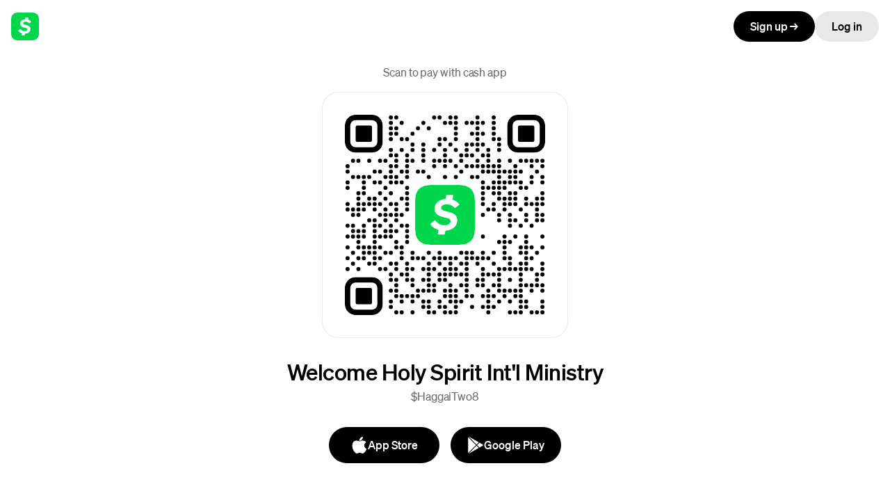

--- FILE ---
content_type: text/html; charset=UTF-8; charset=utf-8
request_url: https://cash.app/$HaggaiTwo8
body_size: 3646
content:
<!DOCTYPE html>
<html lang="en">
  <head>
    <meta charset="UTF-8">
    <meta http-equiv="X-UA-Compatible" content="IE=edge">
    <meta name="viewport" content="width=device-width,initial-scale=1">
    <title>Pay $HaggaiTwo8 on Cash App</title>
    <meta name="color-scheme" content="light dark">
    <meta name="description" content="Instantly exchange money for free on Cash App">
    <meta property="og:description" content="Instantly exchange money for free on Cash App">
    <meta property="og:title" content="Pay me on Cash App">
    <meta property="og:site_name" content="">
    <meta property="og:type" content="profile">
    <meta property="profile:username" content="HaggaiTwo8">
    <meta property="og:url" content="https://cash.app/$HaggaiTwo8">
    <meta property="og:image" content="https://cash.app/share-image?ct=HaggaiTwo8&w=1200&h=600">
    <meta name="twitter:image" content="https://cash.app/share-image?ct=HaggaiTwo8&w=1200&h=600">
    <meta name="twitter:site" content="@CashApp">
    <meta name="twitter:card" content="summary_large_image">
    <meta name="twitter:app:country" content="US">
    <meta name="twitter:app:name:iphone" content="">
    <meta name="twitter:app:id:iphone" content="711923939">
    <meta name="twitter:app:name:ipad" content="">
    <meta name="twitter:app:id:ipad" content="711923939">
    <meta name="twitter:app:name:googleplay" content="">
    <meta name="twitter:app:id:googleplay" content="com.squareup.cash">

    <meta name="apple-itunes-app" content="app-id=0">
    <meta name="apple-mobile-web-app-status-bar-style" content="black">
    <meta name="mobile-web-app-capable" content="yes">
    <meta name="apple-mobile-web-app-capable" content="yes">
    <meta name="apple-mobile-web-app-title" content="">
    <meta name="application-name" content="">

    <meta name="robots" content="noindex,nofollow">
    <meta name="format-detection" content="telephone=no,email=no">
    <meta name="theme-color" content="#ffffff" media="(prefers-color-scheme: light)">
    <meta name="theme-color" content="#000000" media="(prefers-color-scheme: dark)">

    <link rel="preconnect" href="https://cash-f.squarecdn.com" crossorigin="anonymous">

    <script nonce="MJ1yBQqBn2GxTfnndo0C4w==">
      var featureFlagsJson = {"cash-web-account-p2p-payment-flow-client-scenario":"ENABLED","cash-web-account-message-book":false,"cash-web-account-activity-download":true,"cash-web-arcade-migration-background":"ENABLED","cash-web-neighborhoods-dietary-preferences":false,"cash-web-enable-risk-signal":true,"cash-web-help-center-datadog-rum-enabled":true,"cash-web-neighborhoods-local-page-v3":true,"cash-web-moneybot-focusable-insight-charts":false,"cash-web-account-iyp-multi-select":false,"cash-web-account-datadog-rum-enabled":true,"cash-web-help-center-datadog-rum-config-new":{"sessionSampleRateOverride":1},"cash-web-confirmation-claim-local-cash":false,"cash-web-moneybot-cached-session-id-timeout-seconds":300,"cash-web-account-bills-experience":false,"cash-web-admin-datadog-rum-config":{"sessionSampleRateOverride":100},"cash-web-grant-flow-enable-login-close":true,"cash-web-account-cash-business-accounts-icon-update":"ENABLED","cash-web-cashtags-oon-p2p-enabled":false,"cash-web-p2p-misdirected-payment-in-flow":"DISABLED","cash-web-passkeys-try-login-with-passkeys-rollout":false,"cash-web-account-show-money-tab-uk":"DISABLED","cash-web-enable-wait-for-sid":true,"cash-web-account-enable-authorize-digital-wallet-payment-blocker":true,"cash-web-account-enable-multi-allocation-blocker":true,"cash-web-arcade-feature-pay-and-request":"DISABLED","cash-web-arcade-migration-cash-sans":"ENABLED","cash-web-account-blocker-provider-v2":true,"cash-web-login-hide-cashtag-blocker-for-uk":true,"cash-web-account-settings-show-devices":true,"cash-web-grant-flow-enable-deep-link-button":false,"cash-web-local-profile":false,"cash-web-grant-flow-enable-monochrome":false,"cash-web-pools-enable-contributions":true,"cash-web-account-enable-card-studio-touch-devices":true,"cash-web-personalized-ads-enabled":true,"cash-web-account-card-studio":"ENABLED","cash-web-bot-prompts-you":false,"cash-web-account-enable-tm":true,"cash-web-account-router-v2":"UNASSIGNED","cash-web-grant-flow-inline-auth":true,"cash-web-account-taxes-banner":"DISABLED","cash-web-taxes-dynamic-applet":true,"cash-web-taxes-timeline-event-dates":{"TAX_SEASON_START":"Jan 26","PRE_SEASON":"Dec 2025","EMPLOYER_FORMS_SENT":"Jan 31","POST_SEASON":"Oct 15","EFILE_DEADLINE":"Apr 15","INVESTMENT_FORMS_SENT":"Feb 17"},"cash-web-account-show-if-block-employee":false,"cash-web-account-address-autocomplete":true,"cash-web-account-instrument-selection-blocker-allow-v2":true,"cash-web-account-filter-money-movement":"DISABLED","cash-web-payment-route-common-enabled":true,"cash-web-confirmation-page-v2":true,"cash-web-arcade-migration":{"cash-web-arcade-migration-avatar":"ENABLED","cash-web-arcade-migration-loading-image":"ENABLED","cash-web-arcade-migration-structured-content":"ENABLED","cash-web-arcade-migration-loading-icon":"ENABLED","cash-web-arcade-migration-date-picker":"ENABLED","cash-web-arcade-migration-input":"ENABLED","cash-web-arcade-migration-apps":"ENABLED","cash-web-arcade-migration-button":"ENABLED","cash-web-arcade-migration-padding-inset":"ENABLED"},"cash-web-taxes-timeline-stage":"PRE_SEASON","cash-web-login-datadog-rum-config":{"sessionSampleRateOverride":50},"cash-web-taxes-datadog-rum-config":{"sessionSampleRateOverride":1},"cash-web-local-profile-use-one-trust":true,"cash-web-cashtags-local-enable-login":true,"cash-web-account-cash-limits-xp":false,"cash-web-arcade-feature-documents":"DISABLED","cash-web-neighborhoods-enable-tm":true,"cash-web-cashtags-local-enable-cash-app-pay":true,"cash-web-shadow-account-debit-text":false,"cash-web-active-orders":true,"cash-web-grant-flow-datadog-rum-config":{"sessionSampleRateOverride":100},"cash-web-account-roundup-upsells":false,"cash-web-enable-tm":true,"cash-web-account-edit-distributions":"ENABLED","cash-web-account-onboarding-validator":"REQUIRE_ALL","cash-web-account-money-page-separation":"ENABLED","cash-web-account-profile-switching":"DISABLED","cash-web-arcade-migration-background-login":"ENABLED","cash-web-account-new-cash-out-endpoint":false,"cash-web-pools-datadog-rum-config":{"sessionSampleRateOverride":100},"cash-web-enable-sid-retry":true,"cash-web-one-trust-banner-visibility":true,"cash-web-account-allow-international-p2p":"DISABLED","cash-web-account-savings-fetch-sponsorship":true,"cash-web-account-use-apple-pay-js-api":true,"cash-web-account-initiate-session":false,"cash-web-local-profile-datadog-rum-config":{"disallowList":["CALB_CAESDU1MNzNWNkE1NVhCOVo","CALB_CAESDU1MSldNVkQzQzhDRDQ"],"sessionSampleRateOverride":100},"cash-web-account-settings-security-lock-use-plasma":true,"cash-web-account-verify-alias-additional-help-items":false,"cash-web-account-new-sam-settings":true,"cash-web-taxes-desktop-applet":"ENABLED","cash-web-account-bitcoin-limits":true,"cash-web-conversion-tracking":true,"cash-web-use-v2-cdp-endpoint":true,"cash-web-neighborhoods-enable-3ds":false,"cash-web-account-message-non-interactive":true,"cash-web-show-money-tab-settings":{"countries":["US"]},"cash-web-enable-account-sid":false,"cash-web-standalone-pages-datadog-rum-config":{"sessionSampleRateOverride":10},"cash-web-p2p-allow-search-new-recipients":"DISABLED","cash-web-account-multiple-goals-paychecks-enabled":true,"cash-web-account-datadog-rum-config":{"sessionSampleRateOverride":100},"cash-web-moneybot-debug-copy-session":false,"cash-web-taxes-article-list":{"whats-new":true,"things-to-know":true,"what-to-do-if-you-owe":true,"how-to-check-your-refund":true,"refund-tips":true,"why-cash-app-taxes":true,"what-goes-into-your-refund":true},"cash-web-taxes-open-for-data-entry":"ENABLED","cash-web-account-enable-sid":true,"cash-web-account-enable-paychecks-stock-editing":true,"cash-web-incidents":{"incidents":[]},"cash-web-account-settings-set-or-update-passcode-use-plasma":true,"cash-web-moneybot-loading-delay-milliseconds":0,"cash-web-arcade-feature-mobile-painted-door":"ENABLED","cash-web-login-convergence-skip-login":true,"cash-web-account-savings-nux":true,"cash-web-activity-cell":true,"cash-web-taxes-btc-import-top-of-funnel":{"taxesAppletBannerCopy":"Your bitcoin tax documents are now ready to import.","enabled":true},"cash-web-account-paychecks-nux":true,"cash-web-p2p-allow-new-aliases":"DISABLED","cash-web-account-settings-instrument-link-overrides":{},"cash-web-taxes-account-switcher-version":{"minIOSAppVersion":"1.0","minAndroidAppVersion":"1.0"},"cash-web-passkeys-try-login-with-passkeys":"ENABLED","cash-web-replace-cash-card-ui":"ENABLED","cash-web-moneybot-background-connection":true,"cash-web-account-show-restricted-balance":false,"cash-web-enable-sitm":true,"cash-web-taxes-experience-service":true,"cash-web-support-show-search":true,"cash-web-support-datadog-rum-enabled":true,"cash-web-account-sam":"ENABLED","cash-web-moneybot-developer-config":false,"cash-web-passkeys":"ENABLED","cash-web-listings-enable-summary-image":false,"cash-web-grant-flow-smart-banner-ios":false,"cash-web-account-initiate-cash-out-endpoint":"ENABLED","cash-web-account-activity-filter-domain-type":"ENABLED","cash-web-device-details-endpoint":true,"cash-web-cashtags-datadog-rum-config":{"sessionSampleRateOverride":10},"cash-web-cashtags-p2p-enable-pay-links":true,"cash-web-standalone-pools-enriched-receipt":true,"cash-web-account-taxes-entrypoint-in-sidebar-nav":"ENABLED","cash-web-lightning-datadog-rum-config":{"sessionSampleRateOverride":100},"cash-web-support-datadog-rum-config":{"sessionSampleRateOverride":100},"cash-web-account-paychecks":"ENABLED","cash-web-taxes-sam-restriction":true,"cash-web-account-ai-playground":false,"cash-web-account-pools-testing":false,"cash-web-3ds-redirect-url-test":"","cash-web-account-show-p2p-for-uk":"UNASSIGNED","cash-web-referly-reward-code":true}
      var experimentsJson = {"cash-web-user-journey-tracking":{"variant_value":"treatment"},"cash-web-bitcoin-page":{"variant_value":"treatment"},"cash-web-account-mobile-painted-door":{"variant_value":"treatment"},"cash-web-notification-setting":{"variant_value":"treatment"},"cash-web-moneybot-llm-suggestions":{"variant_value":"kgoose"},"cash-web-savings-transfer-optimization":{"variant_value":"treatment"},"cash-web-enriched-receipt":{"variant_value":"treatment"},"cash-web-account-display-name-use-plasma":{"variant_value":"use-plasma"},"cash-web-journey-full-screen":{"variant_value":"treatment"},"cash-web-account-mobile-web":{"variant_value":"control"},"cash-web-card-studio":{"variant_value":"treatment"},"cash-web-card-activation":{"variant_value":"treatment"},"cash-web-grant-flow-enable-deep-link-otp-page":{"variant_value":"control"},"cash-web-full-p2p-experience":{"variant_value":"treatment"}}
    </script>

    <script nonce="MJ1yBQqBn2GxTfnndo0C4w==" type="text/javascript">
      var cdn = {
        imageUrl: 'https://cash-images-f.squarecdn.com',
        squareCdn: '',
        translationVersion: '',
        url: 'https://cash-f.squarecdn.com',
        version: '14a4dbe8180ae5b84a06256784f85c7d65c32e0a',
      }
      var accessToken = 'WSjcXxa1Ceyd9S5YUdtFhfVNHaS/Yx5fahE7Bwv06K+G0Cep7y';
      var countryGuess = 'US';
      var csrfToken = '';
      var locale = 'en-US';
      var regionGuess = 'USA';

      var facebookCashtagImageUrl = 'https://cash.app/share-image?ct&#61;HaggaiTwo8&amp;w&#61;1200&amp;h&#61;600';
      var twitterCashtagImageUrl = 'https://cash.app/share-image?ct&#61;HaggaiTwo8&amp;w&#61;1200&amp;h&#61;600';

      var profile = {"display_name":"Welcome Holy Spirit Int\u0027l Ministry","formatted_cashtag":"$HaggaiTwo8","is_verified_account":false,"rate_plan":"PERSONAL","payment_button_type":"PAY","country_code":"US","avatar":{"image_url":"https://franklin-assets.s3.amazonaws.com/apps/imgs/WSEW69mZKwd0ct3jp684xG.jpeg","initial":"W","accent_color":"#FADA3D"}};
    </script>
  <link rel="preload" as="font" href="https://cash-f.squarecdn.com/static/fonts/cashsans/woff2/CashSans-Medium.woff2" type="font/woff2" crossorigin="anonymous" integrity=""><link rel="preload" as="font" href="https://cash-f.squarecdn.com/static/fonts/cashsans/woff2/CashSans-Regular.woff2" type="font/woff2" crossorigin="anonymous" integrity=""><meta name="public-path" content="https://cash-f.squarecdn.com/web/cashtag-p2p/14a4dbe8180ae5b84a06256784f85c7d65c32e0a/"><script defer="defer" src="https://cash-f.squarecdn.com/web/cashtag-p2p/14a4dbe8180ae5b84a06256784f85c7d65c32e0a/runtime.c05c7182b7c25a8a.js" nonce="MJ1yBQqBn2GxTfnndo0C4w==" integrity="sha384-pbFEUxCJyn19jmZI5+dtJPpE/kc1fpBpjVNTKE1bFzOsM1yjLrVJwtkAv5jBx/4g" crossorigin="anonymous"></script><script defer="defer" src="https://cash-f.squarecdn.com/web/cashtag-p2p/14a4dbe8180ae5b84a06256784f85c7d65c32e0a/main.c05c7182b7c25a8a.js" nonce="MJ1yBQqBn2GxTfnndo0C4w==" integrity="sha384-yWIjlbJcUAhwqd+dunlUXNxvE9t2CdXdr/B3epzCZA/f41oJn5smxy6olqAsAJlR" crossorigin="anonymous"></script><link href="https://cash-f.squarecdn.com/web/cashtag-p2p/14a4dbe8180ae5b84a06256784f85c7d65c32e0a/main.db40fdaf490180a7.css" rel="stylesheet" integrity="sha384-z2Y7GozmJNdEH8fmPC3WLXP45uR5r9TocaScClX0baOQ/Cacu2ucjfp74wT2GuaZ" crossorigin="anonymous"><link rel="apple-touch-icon" href="https://cash-f.squarecdn.com/static/apple-touch-icon.png" integrity="sha384-obbtLXUmL5CCcijDtMgdqvtSyKu3FTcGYIdVn6uif5nIxTaS7u3IMUG3Wl1PjBox"><link rel="manifest" href="https://cash-f.squarecdn.com/static/manifest.webmanifest" integrity="sha384-CdK6MPtohWsnTcqD6CGLRmq1Wc5Al3/3LP9FNcnsODQKI3SMTfCiCamhNianUQCU"><link rel="icon" href="https://cash-f.squarecdn.com/static/favicon.ico" integrity="sha384-4ChiDA321IPrHSobMPeW1n8RX2GU6pY6iWH7h79DqAFaYyhrlbYTvRWEAJqMZ3GS" sizes="16x16,32x32" type="image/x-icon"><link rel="icon" href="https://cash-f.squarecdn.com/static/favicon.svg" integrity="sha384-KFrrYlHN2FMoPYRtljOsgHAreGaHwX+UtbQgfY3LbnCzenjycuPRU7zBKWf7yaQZ" sizes="any" type="image/svg+xml"><style>@font-face {
  font-family: "Cash Sans";
  src: url("https://cash-f.squarecdn.com/static/fonts/cashsans/woff2/CashSans-Light.woff2") format("woff2");
  font-style: normal;
  font-weight: 300;
}
@font-face {
  font-family: "Cash Sans";
  src: url("https://cash-f.squarecdn.com/static/fonts/cashsans/woff2/CashSans-Regular.woff2") format("woff2");
  font-style: normal;
  font-weight: 400;
}
@font-face {
  font-family: "Cash Sans";
  src: url("https://cash-f.squarecdn.com/static/fonts/cashsans/woff2/CashSans-Medium.woff2") format("woff2");
  font-style: normal;
  font-weight: 500;
}
@font-face {
  font-family: "Cash Sans";
  src: url("https://cash-f.squarecdn.com/static/fonts/cashsans/woff2/CashSans-Semibold.woff2") format("woff2");
  font-style: normal;
  font-weight: 600;
}
@font-face {
  font-family: "Cash Sans";
  src: url("https://cash-f.squarecdn.com/static/fonts/cashsans/woff2/CashSans-Bold.woff2") format("woff2");
  font-style: normal;
  font-weight: 700;
}
@font-face {
  font-family: "Cash Sans";
  src: url("https://cash-f.squarecdn.com/static/fonts/cashsans/woff2/CashSans-Black.woff2") format("woff2");
  font-style: normal;
  font-weight: 800;
}
@font-face {
  font-family: "Cash Sans";
  src: url("https://cash-f.squarecdn.com/static/fonts/cashsans/woff2/CashSans-Extrablack.woff2") format("woff2");
  font-style: normal;
  font-weight: 900;
}
@font-face {
  font-family: "Cash Sans";
  src: url("https://cash-f.squarecdn.com/static/fonts/cashsans/woff2/CashSans-Extralight.woff2") format("woff2");
  font-style: normal;
  font-weight: 200;
}
@font-face {
  font-family: "Cash Sans";
  src: url("https://cash-f.squarecdn.com/static/fonts/cashsans/woff2/CashSans-ExtralightItalic.woff2") format("woff2");
  font-style: italic;
  font-weight: 200;
}
@font-face {
  font-family: "Cash Sans";
  src: url("https://cash-f.squarecdn.com/static/fonts/cashsans/woff2/CashSans-LightItalic.woff2") format("woff2");
  font-style: italic;
  font-weight: 300;
}
@font-face {
  font-family: "Cash Sans";
  src: url("https://cash-f.squarecdn.com/static/fonts/cashsans/woff2/CashSans-RegularItalic.woff2") format("woff2");
  font-style: italic;
  font-weight: 400;
}
@font-face {
  font-family: "Cash Sans";
  src: url("https://cash-f.squarecdn.com/static/fonts/cashsans/woff2/CashSans-MediumItalic.woff2") format("woff2");
  font-style: italic;
  font-weight: 500;
}
@font-face {
  font-family: "Cash Sans";
  src: url("https://cash-f.squarecdn.com/static/fonts/cashsans/woff2/CashSans-SemiboldItalic.woff2") format("woff2");
  font-style: italic;
  font-weight: 600;
}
@font-face {
  font-family: "Cash Sans";
  src: url("https://cash-f.squarecdn.com/static/fonts/cashsans/woff2/CashSans-BoldItalic.woff2") format("woff2");
  font-style: italic;
  font-weight: 700;
}
@font-face {
  font-family: "Cash Sans";
  src: url("https://cash-f.squarecdn.com/static/fonts/cashsans/woff2/CashSans-BlackItalic.woff2") format("woff2");
  font-style: italic;
  font-weight: 800;
}
@font-face {
  font-family: "Cash Sans";
  src: url("https://cash-f.squarecdn.com/static/fonts/cashsans/woff2/CashSans-ExtrablackItalic.woff2") format("woff2");
  font-style: italic;
  font-weight: 900;
}
@font-face {
  font-family: "Cash Sans Wide";
  src: url("https://cash-f.squarecdn.com/static/fonts/cashsans/woff2/CashSansWide-Extlight.woff2") format("woff2");
  font-style: normal;
  font-weight: 200;
}
@font-face {
  font-family: "Cash Sans Wide";
  src: url("https://cash-f.squarecdn.com/static/fonts/cashsans/woff2/CashSansWide-Light.woff2") format("woff2");
  font-style: normal;
  font-weight: 300;
}
@font-face {
  font-family: "Cash Sans Wide";
  src: url("https://cash-f.squarecdn.com/static/fonts/cashsans/woff2/CashSansWide-Regular.woff2") format("woff2");
  font-style: normal;
  font-weight: 400;
}
@font-face {
  font-family: "Cash Sans Wide";
  src: url("https://cash-f.squarecdn.com/static/fonts/cashsans/woff2/CashSansWide-Medium.woff2") format("woff2");
  font-style: normal;
  font-weight: 500;
}
@font-face {
  font-family: "Cash Sans Wide";
  src: url("https://cash-f.squarecdn.com/static/fonts/cashsans/woff2/CashSansWide-Semibold.woff2") format("woff2");
  font-style: normal;
  font-weight: 600;
}
@font-face {
  font-family: "Cash Sans Wide";
  src: url("https://cash-f.squarecdn.com/static/fonts/cashsans/woff2/CashSansWide-Bold.woff2") format("woff2");
  font-style: normal;
  font-weight: 700;
}
@font-face {
  font-family: "Cash Sans Wide";
  src: url("https://cash-f.squarecdn.com/static/fonts/cashsans/woff2/CashSansWide-Black.woff2") format("woff2");
  font-style: normal;
  font-weight: 800;
}
@font-face {
  font-family: "Cash Sans Wide";
  src: url("https://cash-f.squarecdn.com/static/fonts/cashsans/woff2/CashSansWide-Extblack.woff2") format("woff2");
  font-style: normal;
  font-weight: 900;
}
@font-face {
  font-family: "Cash Sans Wide";
  src: url("https://cash-f.squarecdn.com/static/fonts/cashsans/woff2/CashSansWide-ExtlightItl.woff2") format("woff2");
  font-style: italic;
  font-weight: 200;
}
@font-face {
  font-family: "Cash Sans Wide";
  src: url("https://cash-f.squarecdn.com/static/fonts/cashsans/woff2/CashSansWide-LightItl.woff2") format("woff2");
  font-style: italic;
  font-weight: 300;
}
@font-face {
  font-family: "Cash Sans Wide";
  src: url("https://cash-f.squarecdn.com/static/fonts/cashsans/woff2/CashSansWide-RegularItl.woff2") format("woff2");
  font-style: italic;
  font-weight: 400;
}
@font-face {
  font-family: "Cash Sans Wide";
  src: url("https://cash-f.squarecdn.com/static/fonts/cashsans/woff2/CashSansWide-MediumItl.woff2") format("woff2");
  font-style: italic;
  font-weight: 500;
}
@font-face {
  font-family: "Cash Sans Wide";
  src: url("https://cash-f.squarecdn.com/static/fonts/cashsans/woff2/CashSansWide-SemiboldItl.woff2") format("woff2");
  font-style: italic;
  font-weight: 600;
}
@font-face {
  font-family: "Cash Sans Wide";
  src: url("https://cash-f.squarecdn.com/static/fonts/cashsans/woff2/CashSansWide-BoldItl.woff2") format("woff2");
  font-style: italic;
  font-weight: 700;
}
@font-face {
  font-family: "Cash Sans Wide";
  src: url("https://cash-f.squarecdn.com/static/fonts/cashsans/woff2/CashSansWide-BlackItl.woff2") format("woff2");
  font-style: italic;
  font-weight: 800;
}
@font-face {
  font-family: "Cash Sans Wide";
  src: url("https://cash-f.squarecdn.com/static/fonts/cashsans/woff2/CashSansWide-ExtblackItl.woff2") format("woff2");
  font-style: italic;
  font-weight: 900;
}
@font-face {
  font-family: "Cash Sans Mono";
  src: url("https://cash-f.squarecdn.com/static/fonts/cashsans/woff2/CashSansMono-Extralight.woff2") format("woff2");
  font-style: normal;
  font-weight: 200;
}
@font-face {
  font-family: "Cash Sans Mono";
  src: url("https://cash-f.squarecdn.com/static/fonts/cashsans/woff2/CashSansMono-Light.woff2") format("woff2");
  font-style: normal;
  font-weight: 300;
}
@font-face {
  font-family: "Cash Sans Mono";
  src: url("https://cash-f.squarecdn.com/static/fonts/cashsans/woff2/CashSansMono-Regular.woff2") format("woff2");
  font-style: normal;
  font-weight: 400;
}
@font-face {
  font-family: "Cash Sans Mono";
  src: url("https://cash-f.squarecdn.com/static/fonts/cashsans/woff2/CashSansMono-Medium.woff2") format("woff2");
  font-style: normal;
  font-weight: 500;
}
@font-face {
  font-family: "Cash Sans Mono";
  src: url("https://cash-f.squarecdn.com/static/fonts/cashsans/woff2/CashSansMono-Semibold.woff2") format("woff2");
  font-style: normal;
  font-weight: 600;
}
@font-face {
  font-family: "Cash Sans Mono";
  src: url("https://cash-f.squarecdn.com/static/fonts/cashsans/woff2/CashSansMono-Bold.woff2") format("woff2");
  font-style: normal;
  font-weight: 700;
}
@font-face {
  font-family: "Cash Sans Mono";
  src: url("https://cash-f.squarecdn.com/static/fonts/cashsans/woff2/CashSansMono-Black.woff2") format("woff2");
  font-style: normal;
  font-weight: 800;
}
@font-face {
  font-family: "Cash Sans Mono";
  src: url("https://cash-f.squarecdn.com/static/fonts/cashsans/woff2/CashSansMono-Extrablack.woff2") format("woff2");
  font-style: normal;
  font-weight: 900;
}
@font-face {
  font-family: "Cash Sans Mono";
  src: url("https://cash-f.squarecdn.com/static/fonts/cashsans/woff2/CashSansMono-ExtralightItalic.woff2") format("woff2");
  font-style: italic;
  font-weight: 200;
}
@font-face {
  font-family: "Cash Sans Mono";
  src: url("https://cash-f.squarecdn.com/static/fonts/cashsans/woff2/CashSansMono-LightItalic.woff2") format("woff2");
  font-style: italic;
  font-weight: 300;
}
@font-face {
  font-family: "Cash Sans Mono";
  src: url("https://cash-f.squarecdn.com/static/fonts/cashsans/woff2/CashSansMono-RegularItalic.woff2") format("woff2");
  font-style: italic;
  font-weight: 400;
}
@font-face {
  font-family: "Cash Sans Mono";
  src: url("https://cash-f.squarecdn.com/static/fonts/cashsans/woff2/CashSansMono-MediumItalic.woff2") format("woff2");
  font-style: italic;
  font-weight: 500;
}
@font-face {
  font-family: "Cash Sans Mono";
  src: url("https://cash-f.squarecdn.com/static/fonts/cashsans/woff2/CashSansMono-SemiboldItalic.woff2") format("woff2");
  font-style: italic;
  font-weight: 600;
}
@font-face {
  font-family: "Cash Sans Mono";
  src: url("https://cash-f.squarecdn.com/static/fonts/cashsans/woff2/CashSansMono-BoldItalic.woff2") format("woff2");
  font-style: italic;
  font-weight: 700;
}
@font-face {
  font-family: "Cash Sans Mono";
  src: url("https://cash-f.squarecdn.com/static/fonts/cashsans/woff2/CashSansMono-BlackItalic.woff2") format("woff2");
  font-style: italic;
  font-weight: 800;
}
@font-face {
  font-family: "Cash Sans Mono";
  src: url("https://cash-f.squarecdn.com/static/fonts/cashsans/woff2/CashSansMono-ExtrablackItalic.woff2") format("woff2");
  font-style: italic;
  font-weight: 900;
}</style></head>

  <body>
    <div id="root"></div>
    <div id="modal-root"></div>
  </body>
</html>


--- FILE ---
content_type: image/svg+xml
request_url: https://cash.app/qr/$HaggaiTwo8?size=288&margin=0&bg=FFFFFF&logoColor=00d64b&format=svg
body_size: 3706
content:
<svg viewBox="0 0 288 288" xmlns="http://www.w3.org/2000/svg"><rect  x="0.0" y="0.0" width="288.0" height="288.0" rx="0.0" ry="0.0" fill="rgba(255, 255, 255, 1.0)"  /><mask id="mask_finder_tl"><rect  x="0.0" y="0.0" width="54.48649" height="54.48649" rx="15.256217" ry="15.256217" fill="rgba(255, 255, 255, 1.0)"  /><rect  x="7.7837844" y="7.7837844" width="38.918922" height="38.918922" rx="7.6281085" ry="7.6281085" fill="rgba(0, 0, 0, 1.0)"  /></mask><rect id="finder_tl_outer" x="0.0" y="0.0" width="54.48649" height="54.48649" rx="15.256217" ry="15.256217" fill="rgba(0, 0, 0, 1.0)" mask="url(#mask_finder_tl)" /><rect id="finder_tl_inner" x="15.567569" y="15.567569" width="23.351353" height="23.351353" rx="1.830746" ry="1.830746" fill="rgba(0, 0, 0, 1.0)"  /><mask id="mask_finder_tr"><rect  x="233.51352" y="0.0" width="54.48649" height="54.48649" rx="15.256217" ry="15.256217" fill="rgba(255, 255, 255, 1.0)"  /><rect  x="241.2973" y="7.7837844" width="38.918922" height="38.918922" rx="7.6281085" ry="7.6281085" fill="rgba(0, 0, 0, 1.0)"  /></mask><rect id="finder_tr_outer" x="233.51352" y="0.0" width="54.48649" height="54.48649" rx="15.256217" ry="15.256217" fill="rgba(0, 0, 0, 1.0)" mask="url(#mask_finder_tr)" /><rect id="finder_tr_inner" x="249.08109" y="15.567569" width="23.351353" height="23.351353" rx="1.830746" ry="1.830746" fill="rgba(0, 0, 0, 1.0)"  /><mask id="mask_finder_bl"><rect  x="0.0" y="233.51352" width="54.48649" height="54.48649" rx="15.256217" ry="15.256217" fill="rgba(255, 255, 255, 1.0)"  /><rect  x="7.7837844" y="241.2973" width="38.918922" height="38.918922" rx="7.6281085" ry="7.6281085" fill="rgba(0, 0, 0, 1.0)"  /></mask><rect id="finder_bl_outer" x="0.0" y="233.51352" width="54.48649" height="54.48649" rx="15.256217" ry="15.256217" fill="rgba(0, 0, 0, 1.0)" mask="url(#mask_finder_bl)" /><rect id="finder_bl_inner" x="15.567569" y="249.08109" width="23.351353" height="23.351353" rx="1.830746" ry="1.830746" fill="rgba(0, 0, 0, 1.0)"  /><mask id="mask_logo_backdrop"><rect  x="0.0" y="0.0" width="288.0" height="288.0" rx="0.0" ry="0.0" fill="rgba(255, 255, 255, 1.0)"  /><rect  x="93.4054" y="93.4054" width="101.18919" height="101.18919" rx="0.0" ry="0.0" fill="rgba(0, 0, 0, 1.0)"  /></mask><g id="logo" transform="translate(101.0 101.0) scale(1.34375 1.34375)"><mask id="mask_logo_render"><path id="logo_bg" fill="rgba(255, 255, 255, 1.0)" d="M41.7 0c6.4 0 9.6 0 13.1 1.1a13.6 13.6 0 0 1 8.1 8.1C64 12.7 64 15.9 64 22.31v19.37c0 6.42 0 9.64-1.1 13.1a13.6 13.6 0 0 1-8.1 8.1C51.3 64 48.1 64 41.7 64H22.3c-6.42 0-9.64 0-13.1-1.1a13.6 13.6 0 0 1-8.1-8.1C0 51.3 0 48.1 0 41.69V22.3c0-6.42 0-9.64 1.1-13.1a13.6 13.6 0 0 1 8.1-8.1C12.7 0 15.9 0 22.3 0h19.4z" mask="url(#mask_logo_render)" /><path id="logo_currency" fill="rgba(0, 0, 0, 1.0)" d="M 35.068 28.567 C 42.009 30.043 45.178 32.928 45.178 37.793 C 45.178 43.881 40.217 48.369 32.464 48.872 L 31.707 52.48 C 31.647 52.827 31.332 53.078 30.955 53.078 L 24.99 53.078 C 24.487 53.078 24.142 52.607 24.237 52.136 L 25.177 48.119 C 21.347 47.019 18.238 44.886 16.449 42.283 C 16.228 41.936 16.295 41.496 16.605 41.244 L 20.75 38.014 C 21.095 37.729 21.598 37.825 21.851 38.17 C 24.047 41.244 27.44 43.066 31.52 43.066 C 35.196 43.066 37.958 41.277 37.958 38.705 C 37.958 36.728 36.576 35.815 31.898 34.842 C 23.921 33.116 20.75 30.167 20.75 25.301 C 20.75 19.655 25.492 15.417 32.651 14.852 L 33.436 11.118 C 33.496 10.773 33.812 10.521 34.192 10.521 L 40.059 10.521 C 40.533 10.521 40.909 10.961 40.812 11.432 L 39.903 15.606 C 42.981 16.549 45.492 18.242 47.062 20.343 C 47.313 20.658 47.251 21.128 46.937 21.38 L 43.139 24.487 C 42.794 24.769 42.322 24.706 42.071 24.36 C 40.124 21.977 37.108 20.628 33.812 20.628 C 30.139 20.628 27.848 22.228 27.848 24.487 C 27.785 26.368 29.576 27.374 35.068 28.567 Z" /></mask><path id="logo_bg" fill="rgba(0, 214, 75, 1.0)" d="M41.7 0c6.4 0 9.6 0 13.1 1.1a13.6 13.6 0 0 1 8.1 8.1C64 12.7 64 15.9 64 22.31v19.37c0 6.42 0 9.64-1.1 13.1a13.6 13.6 0 0 1-8.1 8.1C51.3 64 48.1 64 41.7 64H22.3c-6.42 0-9.64 0-13.1-1.1a13.6 13.6 0 0 1-8.1-8.1C0 51.3 0 48.1 0 41.69V22.3c0-6.42 0-9.64 1.1-13.1a13.6 13.6 0 0 1 8.1-8.1C12.7 0 15.9 0 22.3 0h19.4z" mask="url(#mask_logo_render)" /><path id="logo_currency" fill="rgba(255, 255, 255, 0.0)" d="M 35.068 28.567 C 42.009 30.043 45.178 32.928 45.178 37.793 C 45.178 43.881 40.217 48.369 32.464 48.872 L 31.707 52.48 C 31.647 52.827 31.332 53.078 30.955 53.078 L 24.99 53.078 C 24.487 53.078 24.142 52.607 24.237 52.136 L 25.177 48.119 C 21.347 47.019 18.238 44.886 16.449 42.283 C 16.228 41.936 16.295 41.496 16.605 41.244 L 20.75 38.014 C 21.095 37.729 21.598 37.825 21.851 38.17 C 24.047 41.244 27.44 43.066 31.52 43.066 C 35.196 43.066 37.958 41.277 37.958 38.705 C 37.958 36.728 36.576 35.815 31.898 34.842 C 23.921 33.116 20.75 30.167 20.75 25.301 C 20.75 19.655 25.492 15.417 32.651 14.852 L 33.436 11.118 C 33.496 10.773 33.812 10.521 34.192 10.521 L 40.059 10.521 C 40.533 10.521 40.909 10.961 40.812 11.432 L 39.903 15.606 C 42.981 16.549 45.492 18.242 47.062 20.343 C 47.313 20.658 47.251 21.128 46.937 21.38 L 43.139 24.487 C 42.794 24.769 42.322 24.706 42.071 24.36 C 40.124 21.977 37.108 20.628 33.812 20.628 C 30.139 20.628 27.848 22.228 27.848 24.487 C 27.785 26.368 29.576 27.374 35.068 28.567 Z" /></g><rect  x="63.243244" y="0.97297287" width="5.837838" height="5.837838" rx="11.4421625" ry="11.4421625" fill="rgba(0, 0, 0, 1.0)" mask="url(#mask_logo_backdrop)" /><rect  x="71.02702" y="0.97297287" width="5.837838" height="5.837838" rx="11.4421625" ry="11.4421625" fill="rgba(0, 0, 0, 1.0)" mask="url(#mask_logo_backdrop)" /><rect  x="125.51352" y="0.97297287" width="5.837838" height="5.837838" rx="11.4421625" ry="11.4421625" fill="rgba(0, 0, 0, 1.0)" mask="url(#mask_logo_backdrop)" /><rect  x="133.2973" y="0.97297287" width="5.837838" height="5.837838" rx="11.4421625" ry="11.4421625" fill="rgba(0, 0, 0, 1.0)" mask="url(#mask_logo_backdrop)" /><rect  x="148.86487" y="0.97297287" width="5.837838" height="5.837838" rx="11.4421625" ry="11.4421625" fill="rgba(0, 0, 0, 1.0)" mask="url(#mask_logo_backdrop)" /><rect  x="156.64865" y="0.97297287" width="5.837838" height="5.837838" rx="11.4421625" ry="11.4421625" fill="rgba(0, 0, 0, 1.0)" mask="url(#mask_logo_backdrop)" /><rect  x="187.7838" y="0.97297287" width="5.837838" height="5.837838" rx="11.4421625" ry="11.4421625" fill="rgba(0, 0, 0, 1.0)" mask="url(#mask_logo_backdrop)" /><rect  x="211.13515" y="0.97297287" width="5.837838" height="5.837838" rx="11.4421625" ry="11.4421625" fill="rgba(0, 0, 0, 1.0)" mask="url(#mask_logo_backdrop)" /><rect  x="63.243244" y="8.756757" width="5.837838" height="5.837838" rx="11.4421625" ry="11.4421625" fill="rgba(0, 0, 0, 1.0)" mask="url(#mask_logo_backdrop)" /><rect  x="78.81081" y="8.756757" width="5.837838" height="5.837838" rx="11.4421625" ry="11.4421625" fill="rgba(0, 0, 0, 1.0)" mask="url(#mask_logo_backdrop)" /><rect  x="109.94595" y="8.756757" width="5.837838" height="5.837838" rx="11.4421625" ry="11.4421625" fill="rgba(0, 0, 0, 1.0)" mask="url(#mask_logo_backdrop)" /><rect  x="141.08109" y="8.756757" width="5.837838" height="5.837838" rx="11.4421625" ry="11.4421625" fill="rgba(0, 0, 0, 1.0)" mask="url(#mask_logo_backdrop)" /><rect  x="148.86487" y="8.756757" width="5.837838" height="5.837838" rx="11.4421625" ry="11.4421625" fill="rgba(0, 0, 0, 1.0)" mask="url(#mask_logo_backdrop)" /><rect  x="156.64865" y="8.756757" width="5.837838" height="5.837838" rx="11.4421625" ry="11.4421625" fill="rgba(0, 0, 0, 1.0)" mask="url(#mask_logo_backdrop)" /><rect  x="172.21622" y="8.756757" width="5.837838" height="5.837838" rx="11.4421625" ry="11.4421625" fill="rgba(0, 0, 0, 1.0)" mask="url(#mask_logo_backdrop)" /><rect  x="180.0" y="8.756757" width="5.837838" height="5.837838" rx="11.4421625" ry="11.4421625" fill="rgba(0, 0, 0, 1.0)" mask="url(#mask_logo_backdrop)" /><rect  x="187.7838" y="8.756757" width="5.837838" height="5.837838" rx="11.4421625" ry="11.4421625" fill="rgba(0, 0, 0, 1.0)" mask="url(#mask_logo_backdrop)" /><rect  x="195.56758" y="8.756757" width="5.837838" height="5.837838" rx="11.4421625" ry="11.4421625" fill="rgba(0, 0, 0, 1.0)" mask="url(#mask_logo_backdrop)" /><rect  x="211.13515" y="8.756757" width="5.837838" height="5.837838" rx="11.4421625" ry="11.4421625" fill="rgba(0, 0, 0, 1.0)" mask="url(#mask_logo_backdrop)" /><rect  x="63.243244" y="16.54054" width="5.837838" height="5.837838" rx="11.4421625" ry="11.4421625" fill="rgba(0, 0, 0, 1.0)" mask="url(#mask_logo_backdrop)" /><rect  x="71.02702" y="16.54054" width="5.837838" height="5.837838" rx="11.4421625" ry="11.4421625" fill="rgba(0, 0, 0, 1.0)" mask="url(#mask_logo_backdrop)" /><rect  x="102.16217" y="16.54054" width="5.837838" height="5.837838" rx="11.4421625" ry="11.4421625" fill="rgba(0, 0, 0, 1.0)" mask="url(#mask_logo_backdrop)" /><rect  x="117.72974" y="16.54054" width="5.837838" height="5.837838" rx="11.4421625" ry="11.4421625" fill="rgba(0, 0, 0, 1.0)" mask="url(#mask_logo_backdrop)" /><rect  x="156.64865" y="16.54054" width="5.837838" height="5.837838" rx="11.4421625" ry="11.4421625" fill="rgba(0, 0, 0, 1.0)" mask="url(#mask_logo_backdrop)" /><rect  x="187.7838" y="16.54054" width="5.837838" height="5.837838" rx="11.4421625" ry="11.4421625" fill="rgba(0, 0, 0, 1.0)" mask="url(#mask_logo_backdrop)" /><rect  x="211.13515" y="16.54054" width="5.837838" height="5.837838" rx="11.4421625" ry="11.4421625" fill="rgba(0, 0, 0, 1.0)" mask="url(#mask_logo_backdrop)" /><rect  x="63.243244" y="24.324326" width="5.837838" height="5.837838" rx="11.4421625" ry="11.4421625" fill="rgba(0, 0, 0, 1.0)" mask="url(#mask_logo_backdrop)" /><rect  x="71.02702" y="24.324326" width="5.837838" height="5.837838" rx="11.4421625" ry="11.4421625" fill="rgba(0, 0, 0, 1.0)" mask="url(#mask_logo_backdrop)" /><rect  x="94.37839" y="24.324326" width="5.837838" height="5.837838" rx="11.4421625" ry="11.4421625" fill="rgba(0, 0, 0, 1.0)" mask="url(#mask_logo_backdrop)" /><rect  x="156.64865" y="24.324326" width="5.837838" height="5.837838" rx="11.4421625" ry="11.4421625" fill="rgba(0, 0, 0, 1.0)" mask="url(#mask_logo_backdrop)" /><rect  x="180.0" y="24.324326" width="5.837838" height="5.837838" rx="11.4421625" ry="11.4421625" fill="rgba(0, 0, 0, 1.0)" mask="url(#mask_logo_backdrop)" /><rect  x="187.7838" y="24.324326" width="5.837838" height="5.837838" rx="11.4421625" ry="11.4421625" fill="rgba(0, 0, 0, 1.0)" mask="url(#mask_logo_backdrop)" /><rect  x="195.56758" y="24.324326" width="5.837838" height="5.837838" rx="11.4421625" ry="11.4421625" fill="rgba(0, 0, 0, 1.0)" mask="url(#mask_logo_backdrop)" /><rect  x="211.13515" y="24.324326" width="5.837838" height="5.837838" rx="11.4421625" ry="11.4421625" fill="rgba(0, 0, 0, 1.0)" mask="url(#mask_logo_backdrop)" /><rect  x="63.243244" y="32.10811" width="5.837838" height="5.837838" rx="11.4421625" ry="11.4421625" fill="rgba(0, 0, 0, 1.0)" mask="url(#mask_logo_backdrop)" /><rect  x="78.81081" y="32.10811" width="5.837838" height="5.837838" rx="11.4421625" ry="11.4421625" fill="rgba(0, 0, 0, 1.0)" mask="url(#mask_logo_backdrop)" /><rect  x="86.59459" y="32.10811" width="5.837838" height="5.837838" rx="11.4421625" ry="11.4421625" fill="rgba(0, 0, 0, 1.0)" mask="url(#mask_logo_backdrop)" /><rect  x="133.2973" y="32.10811" width="5.837838" height="5.837838" rx="11.4421625" ry="11.4421625" fill="rgba(0, 0, 0, 1.0)" mask="url(#mask_logo_backdrop)" /><rect  x="141.08109" y="32.10811" width="5.837838" height="5.837838" rx="11.4421625" ry="11.4421625" fill="rgba(0, 0, 0, 1.0)" mask="url(#mask_logo_backdrop)" /><rect  x="156.64865" y="32.10811" width="5.837838" height="5.837838" rx="11.4421625" ry="11.4421625" fill="rgba(0, 0, 0, 1.0)" mask="url(#mask_logo_backdrop)" /><rect  x="187.7838" y="32.10811" width="5.837838" height="5.837838" rx="11.4421625" ry="11.4421625" fill="rgba(0, 0, 0, 1.0)" mask="url(#mask_logo_backdrop)" /><rect  x="211.13515" y="32.10811" width="5.837838" height="5.837838" rx="11.4421625" ry="11.4421625" fill="rgba(0, 0, 0, 1.0)" mask="url(#mask_logo_backdrop)" /><rect  x="218.91893" y="32.10811" width="5.837838" height="5.837838" rx="11.4421625" ry="11.4421625" fill="rgba(0, 0, 0, 1.0)" mask="url(#mask_logo_backdrop)" /><rect  x="94.37839" y="39.89189" width="5.837838" height="5.837838" rx="11.4421625" ry="11.4421625" fill="rgba(0, 0, 0, 1.0)" mask="url(#mask_logo_backdrop)" /><rect  x="109.94595" y="39.89189" width="5.837838" height="5.837838" rx="11.4421625" ry="11.4421625" fill="rgba(0, 0, 0, 1.0)" mask="url(#mask_logo_backdrop)" /><rect  x="133.2973" y="39.89189" width="5.837838" height="5.837838" rx="11.4421625" ry="11.4421625" fill="rgba(0, 0, 0, 1.0)" mask="url(#mask_logo_backdrop)" /><rect  x="148.86487" y="39.89189" width="5.837838" height="5.837838" rx="11.4421625" ry="11.4421625" fill="rgba(0, 0, 0, 1.0)" mask="url(#mask_logo_backdrop)" /><rect  x="172.21622" y="39.89189" width="5.837838" height="5.837838" rx="11.4421625" ry="11.4421625" fill="rgba(0, 0, 0, 1.0)" mask="url(#mask_logo_backdrop)" /><rect  x="180.0" y="39.89189" width="5.837838" height="5.837838" rx="11.4421625" ry="11.4421625" fill="rgba(0, 0, 0, 1.0)" mask="url(#mask_logo_backdrop)" /><rect  x="187.7838" y="39.89189" width="5.837838" height="5.837838" rx="11.4421625" ry="11.4421625" fill="rgba(0, 0, 0, 1.0)" mask="url(#mask_logo_backdrop)" /><rect  x="195.56758" y="39.89189" width="5.837838" height="5.837838" rx="11.4421625" ry="11.4421625" fill="rgba(0, 0, 0, 1.0)" mask="url(#mask_logo_backdrop)" /><rect  x="218.91893" y="39.89189" width="5.837838" height="5.837838" rx="11.4421625" ry="11.4421625" fill="rgba(0, 0, 0, 1.0)" mask="url(#mask_logo_backdrop)" /><rect  x="63.243244" y="47.67568" width="5.837838" height="5.837838" rx="11.4421625" ry="11.4421625" fill="rgba(0, 0, 0, 1.0)" mask="url(#mask_logo_backdrop)" /><rect  x="78.81081" y="47.67568" width="5.837838" height="5.837838" rx="11.4421625" ry="11.4421625" fill="rgba(0, 0, 0, 1.0)" mask="url(#mask_logo_backdrop)" /><rect  x="94.37839" y="47.67568" width="5.837838" height="5.837838" rx="11.4421625" ry="11.4421625" fill="rgba(0, 0, 0, 1.0)" mask="url(#mask_logo_backdrop)" /><rect  x="109.94595" y="47.67568" width="5.837838" height="5.837838" rx="11.4421625" ry="11.4421625" fill="rgba(0, 0, 0, 1.0)" mask="url(#mask_logo_backdrop)" /><rect  x="125.51352" y="47.67568" width="5.837838" height="5.837838" rx="11.4421625" ry="11.4421625" fill="rgba(0, 0, 0, 1.0)" mask="url(#mask_logo_backdrop)" /><rect  x="141.08109" y="47.67568" width="5.837838" height="5.837838" rx="11.4421625" ry="11.4421625" fill="rgba(0, 0, 0, 1.0)" mask="url(#mask_logo_backdrop)" /><rect  x="156.64865" y="47.67568" width="5.837838" height="5.837838" rx="11.4421625" ry="11.4421625" fill="rgba(0, 0, 0, 1.0)" mask="url(#mask_logo_backdrop)" /><rect  x="172.21622" y="47.67568" width="5.837838" height="5.837838" rx="11.4421625" ry="11.4421625" fill="rgba(0, 0, 0, 1.0)" mask="url(#mask_logo_backdrop)" /><rect  x="187.7838" y="47.67568" width="5.837838" height="5.837838" rx="11.4421625" ry="11.4421625" fill="rgba(0, 0, 0, 1.0)" mask="url(#mask_logo_backdrop)" /><rect  x="203.35136" y="47.67568" width="5.837838" height="5.837838" rx="11.4421625" ry="11.4421625" fill="rgba(0, 0, 0, 1.0)" mask="url(#mask_logo_backdrop)" /><rect  x="218.91893" y="47.67568" width="5.837838" height="5.837838" rx="11.4421625" ry="11.4421625" fill="rgba(0, 0, 0, 1.0)" mask="url(#mask_logo_backdrop)" /><rect  x="63.243244" y="55.45946" width="5.837838" height="5.837838" rx="11.4421625" ry="11.4421625" fill="rgba(0, 0, 0, 1.0)" mask="url(#mask_logo_backdrop)" /><rect  x="71.02702" y="55.45946" width="5.837838" height="5.837838" rx="11.4421625" ry="11.4421625" fill="rgba(0, 0, 0, 1.0)" mask="url(#mask_logo_backdrop)" /><rect  x="86.59459" y="55.45946" width="5.837838" height="5.837838" rx="11.4421625" ry="11.4421625" fill="rgba(0, 0, 0, 1.0)" mask="url(#mask_logo_backdrop)" /><rect  x="109.94595" y="55.45946" width="5.837838" height="5.837838" rx="11.4421625" ry="11.4421625" fill="rgba(0, 0, 0, 1.0)" mask="url(#mask_logo_backdrop)" /><rect  x="141.08109" y="55.45946" width="5.837838" height="5.837838" rx="11.4421625" ry="11.4421625" fill="rgba(0, 0, 0, 1.0)" mask="url(#mask_logo_backdrop)" /><rect  x="164.43243" y="55.45946" width="5.837838" height="5.837838" rx="11.4421625" ry="11.4421625" fill="rgba(0, 0, 0, 1.0)" mask="url(#mask_logo_backdrop)" /><rect  x="172.21622" y="55.45946" width="5.837838" height="5.837838" rx="11.4421625" ry="11.4421625" fill="rgba(0, 0, 0, 1.0)" mask="url(#mask_logo_backdrop)" /><rect  x="180.0" y="55.45946" width="5.837838" height="5.837838" rx="11.4421625" ry="11.4421625" fill="rgba(0, 0, 0, 1.0)" mask="url(#mask_logo_backdrop)" /><rect  x="195.56758" y="55.45946" width="5.837838" height="5.837838" rx="11.4421625" ry="11.4421625" fill="rgba(0, 0, 0, 1.0)" mask="url(#mask_logo_backdrop)" /><rect  x="203.35136" y="55.45946" width="5.837838" height="5.837838" rx="11.4421625" ry="11.4421625" fill="rgba(0, 0, 0, 1.0)" mask="url(#mask_logo_backdrop)" /><rect  x="8.756757" y="63.243244" width="5.837838" height="5.837838" rx="11.4421625" ry="11.4421625" fill="rgba(0, 0, 0, 1.0)" mask="url(#mask_logo_backdrop)" /><rect  x="16.54054" y="63.243244" width="5.837838" height="5.837838" rx="11.4421625" ry="11.4421625" fill="rgba(0, 0, 0, 1.0)" mask="url(#mask_logo_backdrop)" /><rect  x="32.10811" y="63.243244" width="5.837838" height="5.837838" rx="11.4421625" ry="11.4421625" fill="rgba(0, 0, 0, 1.0)" mask="url(#mask_logo_backdrop)" /><rect  x="47.67568" y="63.243244" width="5.837838" height="5.837838" rx="11.4421625" ry="11.4421625" fill="rgba(0, 0, 0, 1.0)" mask="url(#mask_logo_backdrop)" /><rect  x="55.45946" y="63.243244" width="5.837838" height="5.837838" rx="11.4421625" ry="11.4421625" fill="rgba(0, 0, 0, 1.0)" mask="url(#mask_logo_backdrop)" /><rect  x="71.02702" y="63.243244" width="5.837838" height="5.837838" rx="11.4421625" ry="11.4421625" fill="rgba(0, 0, 0, 1.0)" mask="url(#mask_logo_backdrop)" /><rect  x="86.59459" y="63.243244" width="5.837838" height="5.837838" rx="11.4421625" ry="11.4421625" fill="rgba(0, 0, 0, 1.0)" mask="url(#mask_logo_backdrop)" /><rect  x="94.37839" y="63.243244" width="5.837838" height="5.837838" rx="11.4421625" ry="11.4421625" fill="rgba(0, 0, 0, 1.0)" mask="url(#mask_logo_backdrop)" /><rect  x="109.94595" y="63.243244" width="5.837838" height="5.837838" rx="11.4421625" ry="11.4421625" fill="rgba(0, 0, 0, 1.0)" mask="url(#mask_logo_backdrop)" /><rect  x="125.51352" y="63.243244" width="5.837838" height="5.837838" rx="11.4421625" ry="11.4421625" fill="rgba(0, 0, 0, 1.0)" mask="url(#mask_logo_backdrop)" /><rect  x="133.2973" y="63.243244" width="5.837838" height="5.837838" rx="11.4421625" ry="11.4421625" fill="rgba(0, 0, 0, 1.0)" mask="url(#mask_logo_backdrop)" /><rect  x="141.08109" y="63.243244" width="5.837838" height="5.837838" rx="11.4421625" ry="11.4421625" fill="rgba(0, 0, 0, 1.0)" mask="url(#mask_logo_backdrop)" /><rect  x="148.86487" y="63.243244" width="5.837838" height="5.837838" rx="11.4421625" ry="11.4421625" fill="rgba(0, 0, 0, 1.0)" mask="url(#mask_logo_backdrop)" /><rect  x="164.43243" y="63.243244" width="5.837838" height="5.837838" rx="11.4421625" ry="11.4421625" fill="rgba(0, 0, 0, 1.0)" mask="url(#mask_logo_backdrop)" /><rect  x="187.7838" y="63.243244" width="5.837838" height="5.837838" rx="11.4421625" ry="11.4421625" fill="rgba(0, 0, 0, 1.0)" mask="url(#mask_logo_backdrop)" /><rect  x="203.35136" y="63.243244" width="5.837838" height="5.837838" rx="11.4421625" ry="11.4421625" fill="rgba(0, 0, 0, 1.0)" mask="url(#mask_logo_backdrop)" /><rect  x="218.91893" y="63.243244" width="5.837838" height="5.837838" rx="11.4421625" ry="11.4421625" fill="rgba(0, 0, 0, 1.0)" mask="url(#mask_logo_backdrop)" /><rect  x="234.4865" y="63.243244" width="5.837838" height="5.837838" rx="11.4421625" ry="11.4421625" fill="rgba(0, 0, 0, 1.0)" mask="url(#mask_logo_backdrop)" /><rect  x="250.05406" y="63.243244" width="5.837838" height="5.837838" rx="11.4421625" ry="11.4421625" fill="rgba(0, 0, 0, 1.0)" mask="url(#mask_logo_backdrop)" /><rect  x="257.83783" y="63.243244" width="5.837838" height="5.837838" rx="11.4421625" ry="11.4421625" fill="rgba(0, 0, 0, 1.0)" mask="url(#mask_logo_backdrop)" /><rect  x="265.6216" y="63.243244" width="5.837838" height="5.837838" rx="11.4421625" ry="11.4421625" fill="rgba(0, 0, 0, 1.0)" mask="url(#mask_logo_backdrop)" /><rect  x="273.4054" y="63.243244" width="5.837838" height="5.837838" rx="11.4421625" ry="11.4421625" fill="rgba(0, 0, 0, 1.0)" mask="url(#mask_logo_backdrop)" /><rect  x="281.18918" y="63.243244" width="5.837838" height="5.837838" rx="11.4421625" ry="11.4421625" fill="rgba(0, 0, 0, 1.0)" mask="url(#mask_logo_backdrop)" /><rect  x="0.97297287" y="71.02702" width="5.837838" height="5.837838" rx="11.4421625" ry="11.4421625" fill="rgba(0, 0, 0, 1.0)" mask="url(#mask_logo_backdrop)" /><rect  x="63.243244" y="71.02702" width="5.837838" height="5.837838" rx="11.4421625" ry="11.4421625" fill="rgba(0, 0, 0, 1.0)" mask="url(#mask_logo_backdrop)" /><rect  x="71.02702" y="71.02702" width="5.837838" height="5.837838" rx="11.4421625" ry="11.4421625" fill="rgba(0, 0, 0, 1.0)" mask="url(#mask_logo_backdrop)" /><rect  x="86.59459" y="71.02702" width="5.837838" height="5.837838" rx="11.4421625" ry="11.4421625" fill="rgba(0, 0, 0, 1.0)" mask="url(#mask_logo_backdrop)" /><rect  x="125.51352" y="71.02702" width="5.837838" height="5.837838" rx="11.4421625" ry="11.4421625" fill="rgba(0, 0, 0, 1.0)" mask="url(#mask_logo_backdrop)" /><rect  x="141.08109" y="71.02702" width="5.837838" height="5.837838" rx="11.4421625" ry="11.4421625" fill="rgba(0, 0, 0, 1.0)" mask="url(#mask_logo_backdrop)" /><rect  x="156.64865" y="71.02702" width="5.837838" height="5.837838" rx="11.4421625" ry="11.4421625" fill="rgba(0, 0, 0, 1.0)" mask="url(#mask_logo_backdrop)" /><rect  x="172.21622" y="71.02702" width="5.837838" height="5.837838" rx="11.4421625" ry="11.4421625" fill="rgba(0, 0, 0, 1.0)" mask="url(#mask_logo_backdrop)" /><rect  x="180.0" y="71.02702" width="5.837838" height="5.837838" rx="11.4421625" ry="11.4421625" fill="rgba(0, 0, 0, 1.0)" mask="url(#mask_logo_backdrop)" /><rect  x="187.7838" y="71.02702" width="5.837838" height="5.837838" rx="11.4421625" ry="11.4421625" fill="rgba(0, 0, 0, 1.0)" mask="url(#mask_logo_backdrop)" /><rect  x="195.56758" y="71.02702" width="5.837838" height="5.837838" rx="11.4421625" ry="11.4421625" fill="rgba(0, 0, 0, 1.0)" mask="url(#mask_logo_backdrop)" /><rect  x="203.35136" y="71.02702" width="5.837838" height="5.837838" rx="11.4421625" ry="11.4421625" fill="rgba(0, 0, 0, 1.0)" mask="url(#mask_logo_backdrop)" /><rect  x="211.13515" y="71.02702" width="5.837838" height="5.837838" rx="11.4421625" ry="11.4421625" fill="rgba(0, 0, 0, 1.0)" mask="url(#mask_logo_backdrop)" /><rect  x="218.91893" y="71.02702" width="5.837838" height="5.837838" rx="11.4421625" ry="11.4421625" fill="rgba(0, 0, 0, 1.0)" mask="url(#mask_logo_backdrop)" /><rect  x="242.27028" y="71.02702" width="5.837838" height="5.837838" rx="11.4421625" ry="11.4421625" fill="rgba(0, 0, 0, 1.0)" mask="url(#mask_logo_backdrop)" /><rect  x="265.6216" y="71.02702" width="5.837838" height="5.837838" rx="11.4421625" ry="11.4421625" fill="rgba(0, 0, 0, 1.0)" mask="url(#mask_logo_backdrop)" /><rect  x="281.18918" y="71.02702" width="5.837838" height="5.837838" rx="11.4421625" ry="11.4421625" fill="rgba(0, 0, 0, 1.0)" mask="url(#mask_logo_backdrop)" /><rect  x="0.97297287" y="78.81081" width="5.837838" height="5.837838" rx="11.4421625" ry="11.4421625" fill="rgba(0, 0, 0, 1.0)" mask="url(#mask_logo_backdrop)" /><rect  x="39.89189" y="78.81081" width="5.837838" height="5.837838" rx="11.4421625" ry="11.4421625" fill="rgba(0, 0, 0, 1.0)" mask="url(#mask_logo_backdrop)" /><rect  x="47.67568" y="78.81081" width="5.837838" height="5.837838" rx="11.4421625" ry="11.4421625" fill="rgba(0, 0, 0, 1.0)" mask="url(#mask_logo_backdrop)" /><rect  x="63.243244" y="78.81081" width="5.837838" height="5.837838" rx="11.4421625" ry="11.4421625" fill="rgba(0, 0, 0, 1.0)" mask="url(#mask_logo_backdrop)" /><rect  x="78.81081" y="78.81081" width="5.837838" height="5.837838" rx="11.4421625" ry="11.4421625" fill="rgba(0, 0, 0, 1.0)" mask="url(#mask_logo_backdrop)" /><rect  x="86.59459" y="78.81081" width="5.837838" height="5.837838" rx="11.4421625" ry="11.4421625" fill="rgba(0, 0, 0, 1.0)" mask="url(#mask_logo_backdrop)" /><rect  x="102.16217" y="78.81081" width="5.837838" height="5.837838" rx="11.4421625" ry="11.4421625" fill="rgba(0, 0, 0, 1.0)" mask="url(#mask_logo_backdrop)" /><rect  x="109.94595" y="78.81081" width="5.837838" height="5.837838" rx="11.4421625" ry="11.4421625" fill="rgba(0, 0, 0, 1.0)" mask="url(#mask_logo_backdrop)" /><rect  x="164.43243" y="78.81081" width="5.837838" height="5.837838" rx="11.4421625" ry="11.4421625" fill="rgba(0, 0, 0, 1.0)" mask="url(#mask_logo_backdrop)" /><rect  x="195.56758" y="78.81081" width="5.837838" height="5.837838" rx="11.4421625" ry="11.4421625" fill="rgba(0, 0, 0, 1.0)" mask="url(#mask_logo_backdrop)" /><rect  x="203.35136" y="78.81081" width="5.837838" height="5.837838" rx="11.4421625" ry="11.4421625" fill="rgba(0, 0, 0, 1.0)" mask="url(#mask_logo_backdrop)" /><rect  x="211.13515" y="78.81081" width="5.837838" height="5.837838" rx="11.4421625" ry="11.4421625" fill="rgba(0, 0, 0, 1.0)" mask="url(#mask_logo_backdrop)" /><rect  x="218.91893" y="78.81081" width="5.837838" height="5.837838" rx="11.4421625" ry="11.4421625" fill="rgba(0, 0, 0, 1.0)" mask="url(#mask_logo_backdrop)" /><rect  x="226.70271" y="78.81081" width="5.837838" height="5.837838" rx="11.4421625" ry="11.4421625" fill="rgba(0, 0, 0, 1.0)" mask="url(#mask_logo_backdrop)" /><rect  x="234.4865" y="78.81081" width="5.837838" height="5.837838" rx="11.4421625" ry="11.4421625" fill="rgba(0, 0, 0, 1.0)" mask="url(#mask_logo_backdrop)" /><rect  x="242.27028" y="78.81081" width="5.837838" height="5.837838" rx="11.4421625" ry="11.4421625" fill="rgba(0, 0, 0, 1.0)" mask="url(#mask_logo_backdrop)" /><rect  x="250.05406" y="78.81081" width="5.837838" height="5.837838" rx="11.4421625" ry="11.4421625" fill="rgba(0, 0, 0, 1.0)" mask="url(#mask_logo_backdrop)" /><rect  x="273.4054" y="78.81081" width="5.837838" height="5.837838" rx="11.4421625" ry="11.4421625" fill="rgba(0, 0, 0, 1.0)" mask="url(#mask_logo_backdrop)" /><rect  x="8.756757" y="86.59459" width="5.837838" height="5.837838" rx="11.4421625" ry="11.4421625" fill="rgba(0, 0, 0, 1.0)" mask="url(#mask_logo_backdrop)" /><rect  x="16.54054" y="86.59459" width="5.837838" height="5.837838" rx="11.4421625" ry="11.4421625" fill="rgba(0, 0, 0, 1.0)" mask="url(#mask_logo_backdrop)" /><rect  x="24.324326" y="86.59459" width="5.837838" height="5.837838" rx="11.4421625" ry="11.4421625" fill="rgba(0, 0, 0, 1.0)" mask="url(#mask_logo_backdrop)" /><rect  x="32.10811" y="86.59459" width="5.837838" height="5.837838" rx="11.4421625" ry="11.4421625" fill="rgba(0, 0, 0, 1.0)" mask="url(#mask_logo_backdrop)" /><rect  x="55.45946" y="86.59459" width="5.837838" height="5.837838" rx="11.4421625" ry="11.4421625" fill="rgba(0, 0, 0, 1.0)" mask="url(#mask_logo_backdrop)" /><rect  x="63.243244" y="86.59459" width="5.837838" height="5.837838" rx="11.4421625" ry="11.4421625" fill="rgba(0, 0, 0, 1.0)" mask="url(#mask_logo_backdrop)" /><rect  x="71.02702" y="86.59459" width="5.837838" height="5.837838" rx="11.4421625" ry="11.4421625" fill="rgba(0, 0, 0, 1.0)" mask="url(#mask_logo_backdrop)" /><rect  x="86.59459" y="86.59459" width="5.837838" height="5.837838" rx="11.4421625" ry="11.4421625" fill="rgba(0, 0, 0, 1.0)" mask="url(#mask_logo_backdrop)" /><rect  x="117.72974" y="86.59459" width="5.837838" height="5.837838" rx="11.4421625" ry="11.4421625" fill="rgba(0, 0, 0, 1.0)" mask="url(#mask_logo_backdrop)" /><rect  x="141.08109" y="86.59459" width="5.837838" height="5.837838" rx="11.4421625" ry="11.4421625" fill="rgba(0, 0, 0, 1.0)" mask="url(#mask_logo_backdrop)" /><rect  x="156.64865" y="86.59459" width="5.837838" height="5.837838" rx="11.4421625" ry="11.4421625" fill="rgba(0, 0, 0, 1.0)" mask="url(#mask_logo_backdrop)" /><rect  x="180.0" y="86.59459" width="5.837838" height="5.837838" rx="11.4421625" ry="11.4421625" fill="rgba(0, 0, 0, 1.0)" mask="url(#mask_logo_backdrop)" /><rect  x="187.7838" y="86.59459" width="5.837838" height="5.837838" rx="11.4421625" ry="11.4421625" fill="rgba(0, 0, 0, 1.0)" mask="url(#mask_logo_backdrop)" /><rect  x="218.91893" y="86.59459" width="5.837838" height="5.837838" rx="11.4421625" ry="11.4421625" fill="rgba(0, 0, 0, 1.0)" mask="url(#mask_logo_backdrop)" /><rect  x="234.4865" y="86.59459" width="5.837838" height="5.837838" rx="11.4421625" ry="11.4421625" fill="rgba(0, 0, 0, 1.0)" mask="url(#mask_logo_backdrop)" /><rect  x="242.27028" y="86.59459" width="5.837838" height="5.837838" rx="11.4421625" ry="11.4421625" fill="rgba(0, 0, 0, 1.0)" mask="url(#mask_logo_backdrop)" /><rect  x="265.6216" y="86.59459" width="5.837838" height="5.837838" rx="11.4421625" ry="11.4421625" fill="rgba(0, 0, 0, 1.0)" mask="url(#mask_logo_backdrop)" /><rect  x="281.18918" y="86.59459" width="5.837838" height="5.837838" rx="11.4421625" ry="11.4421625" fill="rgba(0, 0, 0, 1.0)" mask="url(#mask_logo_backdrop)" /><rect  x="0.97297287" y="94.37839" width="5.837838" height="5.837838" rx="11.4421625" ry="11.4421625" fill="rgba(0, 0, 0, 1.0)" mask="url(#mask_logo_backdrop)" /><rect  x="24.324326" y="94.37839" width="5.837838" height="5.837838" rx="11.4421625" ry="11.4421625" fill="rgba(0, 0, 0, 1.0)" mask="url(#mask_logo_backdrop)" /><rect  x="39.89189" y="94.37839" width="5.837838" height="5.837838" rx="11.4421625" ry="11.4421625" fill="rgba(0, 0, 0, 1.0)" mask="url(#mask_logo_backdrop)" /><rect  x="47.67568" y="94.37839" width="5.837838" height="5.837838" rx="11.4421625" ry="11.4421625" fill="rgba(0, 0, 0, 1.0)" mask="url(#mask_logo_backdrop)" /><rect  x="63.243244" y="94.37839" width="5.837838" height="5.837838" rx="11.4421625" ry="11.4421625" fill="rgba(0, 0, 0, 1.0)" mask="url(#mask_logo_backdrop)" /><rect  x="71.02702" y="94.37839" width="5.837838" height="5.837838" rx="11.4421625" ry="11.4421625" fill="rgba(0, 0, 0, 1.0)" mask="url(#mask_logo_backdrop)" /><rect  x="78.81081" y="94.37839" width="5.837838" height="5.837838" rx="11.4421625" ry="11.4421625" fill="rgba(0, 0, 0, 1.0)" mask="url(#mask_logo_backdrop)" /><rect  x="94.37839" y="94.37839" width="5.837838" height="5.837838" rx="11.4421625" ry="11.4421625" fill="rgba(0, 0, 0, 1.0)" mask="url(#mask_logo_backdrop)" /><rect  x="109.94595" y="94.37839" width="5.837838" height="5.837838" rx="11.4421625" ry="11.4421625" fill="rgba(0, 0, 0, 1.0)" mask="url(#mask_logo_backdrop)" /><rect  x="117.72974" y="94.37839" width="5.837838" height="5.837838" rx="11.4421625" ry="11.4421625" fill="rgba(0, 0, 0, 1.0)" mask="url(#mask_logo_backdrop)" /><rect  x="133.2973" y="94.37839" width="5.837838" height="5.837838" rx="11.4421625" ry="11.4421625" fill="rgba(0, 0, 0, 1.0)" mask="url(#mask_logo_backdrop)" /><rect  x="148.86487" y="94.37839" width="5.837838" height="5.837838" rx="11.4421625" ry="11.4421625" fill="rgba(0, 0, 0, 1.0)" mask="url(#mask_logo_backdrop)" /><rect  x="195.56758" y="94.37839" width="5.837838" height="5.837838" rx="11.4421625" ry="11.4421625" fill="rgba(0, 0, 0, 1.0)" mask="url(#mask_logo_backdrop)" /><rect  x="211.13515" y="94.37839" width="5.837838" height="5.837838" rx="11.4421625" ry="11.4421625" fill="rgba(0, 0, 0, 1.0)" mask="url(#mask_logo_backdrop)" /><rect  x="218.91893" y="94.37839" width="5.837838" height="5.837838" rx="11.4421625" ry="11.4421625" fill="rgba(0, 0, 0, 1.0)" mask="url(#mask_logo_backdrop)" /><rect  x="226.70271" y="94.37839" width="5.837838" height="5.837838" rx="11.4421625" ry="11.4421625" fill="rgba(0, 0, 0, 1.0)" mask="url(#mask_logo_backdrop)" /><rect  x="234.4865" y="94.37839" width="5.837838" height="5.837838" rx="11.4421625" ry="11.4421625" fill="rgba(0, 0, 0, 1.0)" mask="url(#mask_logo_backdrop)" /><rect  x="242.27028" y="94.37839" width="5.837838" height="5.837838" rx="11.4421625" ry="11.4421625" fill="rgba(0, 0, 0, 1.0)" mask="url(#mask_logo_backdrop)" /><rect  x="250.05406" y="94.37839" width="5.837838" height="5.837838" rx="11.4421625" ry="11.4421625" fill="rgba(0, 0, 0, 1.0)" mask="url(#mask_logo_backdrop)" /><rect  x="265.6216" y="94.37839" width="5.837838" height="5.837838" rx="11.4421625" ry="11.4421625" fill="rgba(0, 0, 0, 1.0)" mask="url(#mask_logo_backdrop)" /><rect  x="281.18918" y="94.37839" width="5.837838" height="5.837838" rx="11.4421625" ry="11.4421625" fill="rgba(0, 0, 0, 1.0)" mask="url(#mask_logo_backdrop)" /><rect  x="0.97297287" y="102.16217" width="5.837838" height="5.837838" rx="11.4421625" ry="11.4421625" fill="rgba(0, 0, 0, 1.0)" mask="url(#mask_logo_backdrop)" /><rect  x="24.324326" y="102.16217" width="5.837838" height="5.837838" rx="11.4421625" ry="11.4421625" fill="rgba(0, 0, 0, 1.0)" mask="url(#mask_logo_backdrop)" /><rect  x="55.45946" y="102.16217" width="5.837838" height="5.837838" rx="11.4421625" ry="11.4421625" fill="rgba(0, 0, 0, 1.0)" mask="url(#mask_logo_backdrop)" /><rect  x="86.59459" y="102.16217" width="5.837838" height="5.837838" rx="11.4421625" ry="11.4421625" fill="rgba(0, 0, 0, 1.0)" mask="url(#mask_logo_backdrop)" /><rect  x="109.94595" y="102.16217" width="5.837838" height="5.837838" rx="11.4421625" ry="11.4421625" fill="rgba(0, 0, 0, 1.0)" mask="url(#mask_logo_backdrop)" /><rect  x="117.72974" y="102.16217" width="5.837838" height="5.837838" rx="11.4421625" ry="11.4421625" fill="rgba(0, 0, 0, 1.0)" mask="url(#mask_logo_backdrop)" /><rect  x="125.51352" y="102.16217" width="5.837838" height="5.837838" rx="11.4421625" ry="11.4421625" fill="rgba(0, 0, 0, 1.0)" mask="url(#mask_logo_backdrop)" /><rect  x="133.2973" y="102.16217" width="5.837838" height="5.837838" rx="11.4421625" ry="11.4421625" fill="rgba(0, 0, 0, 1.0)" mask="url(#mask_logo_backdrop)" /><rect  x="156.64865" y="102.16217" width="5.837838" height="5.837838" rx="11.4421625" ry="11.4421625" fill="rgba(0, 0, 0, 1.0)" mask="url(#mask_logo_backdrop)" /><rect  x="180.0" y="102.16217" width="5.837838" height="5.837838" rx="11.4421625" ry="11.4421625" fill="rgba(0, 0, 0, 1.0)" mask="url(#mask_logo_backdrop)" /><rect  x="195.56758" y="102.16217" width="5.837838" height="5.837838" rx="11.4421625" ry="11.4421625" fill="rgba(0, 0, 0, 1.0)" mask="url(#mask_logo_backdrop)" /><rect  x="203.35136" y="102.16217" width="5.837838" height="5.837838" rx="11.4421625" ry="11.4421625" fill="rgba(0, 0, 0, 1.0)" mask="url(#mask_logo_backdrop)" /><rect  x="211.13515" y="102.16217" width="5.837838" height="5.837838" rx="11.4421625" ry="11.4421625" fill="rgba(0, 0, 0, 1.0)" mask="url(#mask_logo_backdrop)" /><rect  x="218.91893" y="102.16217" width="5.837838" height="5.837838" rx="11.4421625" ry="11.4421625" fill="rgba(0, 0, 0, 1.0)" mask="url(#mask_logo_backdrop)" /><rect  x="226.70271" y="102.16217" width="5.837838" height="5.837838" rx="11.4421625" ry="11.4421625" fill="rgba(0, 0, 0, 1.0)" mask="url(#mask_logo_backdrop)" /><rect  x="250.05406" y="102.16217" width="5.837838" height="5.837838" rx="11.4421625" ry="11.4421625" fill="rgba(0, 0, 0, 1.0)" mask="url(#mask_logo_backdrop)" /><rect  x="257.83783" y="102.16217" width="5.837838" height="5.837838" rx="11.4421625" ry="11.4421625" fill="rgba(0, 0, 0, 1.0)" mask="url(#mask_logo_backdrop)" /><rect  x="16.54054" y="109.94595" width="5.837838" height="5.837838" rx="11.4421625" ry="11.4421625" fill="rgba(0, 0, 0, 1.0)" mask="url(#mask_logo_backdrop)" /><rect  x="24.324326" y="109.94595" width="5.837838" height="5.837838" rx="11.4421625" ry="11.4421625" fill="rgba(0, 0, 0, 1.0)" mask="url(#mask_logo_backdrop)" /><rect  x="47.67568" y="109.94595" width="5.837838" height="5.837838" rx="11.4421625" ry="11.4421625" fill="rgba(0, 0, 0, 1.0)" mask="url(#mask_logo_backdrop)" /><rect  x="63.243244" y="109.94595" width="5.837838" height="5.837838" rx="11.4421625" ry="11.4421625" fill="rgba(0, 0, 0, 1.0)" mask="url(#mask_logo_backdrop)" /><rect  x="86.59459" y="109.94595" width="5.837838" height="5.837838" rx="11.4421625" ry="11.4421625" fill="rgba(0, 0, 0, 1.0)" mask="url(#mask_logo_backdrop)" /><rect  x="94.37839" y="109.94595" width="5.837838" height="5.837838" rx="11.4421625" ry="11.4421625" fill="rgba(0, 0, 0, 1.0)" mask="url(#mask_logo_backdrop)" /><rect  x="102.16217" y="109.94595" width="5.837838" height="5.837838" rx="11.4421625" ry="11.4421625" fill="rgba(0, 0, 0, 1.0)" mask="url(#mask_logo_backdrop)" /><rect  x="109.94595" y="109.94595" width="5.837838" height="5.837838" rx="11.4421625" ry="11.4421625" fill="rgba(0, 0, 0, 1.0)" mask="url(#mask_logo_backdrop)" /><rect  x="117.72974" y="109.94595" width="5.837838" height="5.837838" rx="11.4421625" ry="11.4421625" fill="rgba(0, 0, 0, 1.0)" mask="url(#mask_logo_backdrop)" /><rect  x="141.08109" y="109.94595" width="5.837838" height="5.837838" rx="11.4421625" ry="11.4421625" fill="rgba(0, 0, 0, 1.0)" mask="url(#mask_logo_backdrop)" /><rect  x="156.64865" y="109.94595" width="5.837838" height="5.837838" rx="11.4421625" ry="11.4421625" fill="rgba(0, 0, 0, 1.0)" mask="url(#mask_logo_backdrop)" /><rect  x="164.43243" y="109.94595" width="5.837838" height="5.837838" rx="11.4421625" ry="11.4421625" fill="rgba(0, 0, 0, 1.0)" mask="url(#mask_logo_backdrop)" /><rect  x="187.7838" y="109.94595" width="5.837838" height="5.837838" rx="11.4421625" ry="11.4421625" fill="rgba(0, 0, 0, 1.0)" mask="url(#mask_logo_backdrop)" /><rect  x="195.56758" y="109.94595" width="5.837838" height="5.837838" rx="11.4421625" ry="11.4421625" fill="rgba(0, 0, 0, 1.0)" mask="url(#mask_logo_backdrop)" /><rect  x="211.13515" y="109.94595" width="5.837838" height="5.837838" rx="11.4421625" ry="11.4421625" fill="rgba(0, 0, 0, 1.0)" mask="url(#mask_logo_backdrop)" /><rect  x="218.91893" y="109.94595" width="5.837838" height="5.837838" rx="11.4421625" ry="11.4421625" fill="rgba(0, 0, 0, 1.0)" mask="url(#mask_logo_backdrop)" /><rect  x="234.4865" y="109.94595" width="5.837838" height="5.837838" rx="11.4421625" ry="11.4421625" fill="rgba(0, 0, 0, 1.0)" mask="url(#mask_logo_backdrop)" /><rect  x="242.27028" y="109.94595" width="5.837838" height="5.837838" rx="11.4421625" ry="11.4421625" fill="rgba(0, 0, 0, 1.0)" mask="url(#mask_logo_backdrop)" /><rect  x="281.18918" y="109.94595" width="5.837838" height="5.837838" rx="11.4421625" ry="11.4421625" fill="rgba(0, 0, 0, 1.0)" mask="url(#mask_logo_backdrop)" /><rect  x="16.54054" y="117.72974" width="5.837838" height="5.837838" rx="11.4421625" ry="11.4421625" fill="rgba(0, 0, 0, 1.0)" mask="url(#mask_logo_backdrop)" /><rect  x="32.10811" y="117.72974" width="5.837838" height="5.837838" rx="11.4421625" ry="11.4421625" fill="rgba(0, 0, 0, 1.0)" mask="url(#mask_logo_backdrop)" /><rect  x="39.89189" y="117.72974" width="5.837838" height="5.837838" rx="11.4421625" ry="11.4421625" fill="rgba(0, 0, 0, 1.0)" mask="url(#mask_logo_backdrop)" /><rect  x="55.45946" y="117.72974" width="5.837838" height="5.837838" rx="11.4421625" ry="11.4421625" fill="rgba(0, 0, 0, 1.0)" mask="url(#mask_logo_backdrop)" /><rect  x="78.81081" y="117.72974" width="5.837838" height="5.837838" rx="11.4421625" ry="11.4421625" fill="rgba(0, 0, 0, 1.0)" mask="url(#mask_logo_backdrop)" /><rect  x="86.59459" y="117.72974" width="5.837838" height="5.837838" rx="11.4421625" ry="11.4421625" fill="rgba(0, 0, 0, 1.0)" mask="url(#mask_logo_backdrop)" /><rect  x="94.37839" y="117.72974" width="5.837838" height="5.837838" rx="11.4421625" ry="11.4421625" fill="rgba(0, 0, 0, 1.0)" mask="url(#mask_logo_backdrop)" /><rect  x="109.94595" y="117.72974" width="5.837838" height="5.837838" rx="11.4421625" ry="11.4421625" fill="rgba(0, 0, 0, 1.0)" mask="url(#mask_logo_backdrop)" /><rect  x="133.2973" y="117.72974" width="5.837838" height="5.837838" rx="11.4421625" ry="11.4421625" fill="rgba(0, 0, 0, 1.0)" mask="url(#mask_logo_backdrop)" /><rect  x="156.64865" y="117.72974" width="5.837838" height="5.837838" rx="11.4421625" ry="11.4421625" fill="rgba(0, 0, 0, 1.0)" mask="url(#mask_logo_backdrop)" /><rect  x="187.7838" y="117.72974" width="5.837838" height="5.837838" rx="11.4421625" ry="11.4421625" fill="rgba(0, 0, 0, 1.0)" mask="url(#mask_logo_backdrop)" /><rect  x="195.56758" y="117.72974" width="5.837838" height="5.837838" rx="11.4421625" ry="11.4421625" fill="rgba(0, 0, 0, 1.0)" mask="url(#mask_logo_backdrop)" /><rect  x="218.91893" y="117.72974" width="5.837838" height="5.837838" rx="11.4421625" ry="11.4421625" fill="rgba(0, 0, 0, 1.0)" mask="url(#mask_logo_backdrop)" /><rect  x="226.70271" y="117.72974" width="5.837838" height="5.837838" rx="11.4421625" ry="11.4421625" fill="rgba(0, 0, 0, 1.0)" mask="url(#mask_logo_backdrop)" /><rect  x="234.4865" y="117.72974" width="5.837838" height="5.837838" rx="11.4421625" ry="11.4421625" fill="rgba(0, 0, 0, 1.0)" mask="url(#mask_logo_backdrop)" /><rect  x="242.27028" y="117.72974" width="5.837838" height="5.837838" rx="11.4421625" ry="11.4421625" fill="rgba(0, 0, 0, 1.0)" mask="url(#mask_logo_backdrop)" /><rect  x="257.83783" y="117.72974" width="5.837838" height="5.837838" rx="11.4421625" ry="11.4421625" fill="rgba(0, 0, 0, 1.0)" mask="url(#mask_logo_backdrop)" /><rect  x="273.4054" y="117.72974" width="5.837838" height="5.837838" rx="11.4421625" ry="11.4421625" fill="rgba(0, 0, 0, 1.0)" mask="url(#mask_logo_backdrop)" /><rect  x="281.18918" y="117.72974" width="5.837838" height="5.837838" rx="11.4421625" ry="11.4421625" fill="rgba(0, 0, 0, 1.0)" mask="url(#mask_logo_backdrop)" /><rect  x="0.97297287" y="125.51352" width="5.837838" height="5.837838" rx="11.4421625" ry="11.4421625" fill="rgba(0, 0, 0, 1.0)" mask="url(#mask_logo_backdrop)" /><rect  x="16.54054" y="125.51352" width="5.837838" height="5.837838" rx="11.4421625" ry="11.4421625" fill="rgba(0, 0, 0, 1.0)" mask="url(#mask_logo_backdrop)" /><rect  x="24.324326" y="125.51352" width="5.837838" height="5.837838" rx="11.4421625" ry="11.4421625" fill="rgba(0, 0, 0, 1.0)" mask="url(#mask_logo_backdrop)" /><rect  x="32.10811" y="125.51352" width="5.837838" height="5.837838" rx="11.4421625" ry="11.4421625" fill="rgba(0, 0, 0, 1.0)" mask="url(#mask_logo_backdrop)" /><rect  x="39.89189" y="125.51352" width="5.837838" height="5.837838" rx="11.4421625" ry="11.4421625" fill="rgba(0, 0, 0, 1.0)" mask="url(#mask_logo_backdrop)" /><rect  x="47.67568" y="125.51352" width="5.837838" height="5.837838" rx="11.4421625" ry="11.4421625" fill="rgba(0, 0, 0, 1.0)" mask="url(#mask_logo_backdrop)" /><rect  x="63.243244" y="125.51352" width="5.837838" height="5.837838" rx="11.4421625" ry="11.4421625" fill="rgba(0, 0, 0, 1.0)" mask="url(#mask_logo_backdrop)" /><rect  x="71.02702" y="125.51352" width="5.837838" height="5.837838" rx="11.4421625" ry="11.4421625" fill="rgba(0, 0, 0, 1.0)" mask="url(#mask_logo_backdrop)" /><rect  x="86.59459" y="125.51352" width="5.837838" height="5.837838" rx="11.4421625" ry="11.4421625" fill="rgba(0, 0, 0, 1.0)" mask="url(#mask_logo_backdrop)" /><rect  x="109.94595" y="125.51352" width="5.837838" height="5.837838" rx="11.4421625" ry="11.4421625" fill="rgba(0, 0, 0, 1.0)" mask="url(#mask_logo_backdrop)" /><rect  x="117.72974" y="125.51352" width="5.837838" height="5.837838" rx="11.4421625" ry="11.4421625" fill="rgba(0, 0, 0, 1.0)" mask="url(#mask_logo_backdrop)" /><rect  x="125.51352" y="125.51352" width="5.837838" height="5.837838" rx="11.4421625" ry="11.4421625" fill="rgba(0, 0, 0, 1.0)" mask="url(#mask_logo_backdrop)" /><rect  x="133.2973" y="125.51352" width="5.837838" height="5.837838" rx="11.4421625" ry="11.4421625" fill="rgba(0, 0, 0, 1.0)" mask="url(#mask_logo_backdrop)" /><rect  x="148.86487" y="125.51352" width="5.837838" height="5.837838" rx="11.4421625" ry="11.4421625" fill="rgba(0, 0, 0, 1.0)" mask="url(#mask_logo_backdrop)" /><rect  x="187.7838" y="125.51352" width="5.837838" height="5.837838" rx="11.4421625" ry="11.4421625" fill="rgba(0, 0, 0, 1.0)" mask="url(#mask_logo_backdrop)" /><rect  x="195.56758" y="125.51352" width="5.837838" height="5.837838" rx="11.4421625" ry="11.4421625" fill="rgba(0, 0, 0, 1.0)" mask="url(#mask_logo_backdrop)" /><rect  x="211.13515" y="125.51352" width="5.837838" height="5.837838" rx="11.4421625" ry="11.4421625" fill="rgba(0, 0, 0, 1.0)" mask="url(#mask_logo_backdrop)" /><rect  x="226.70271" y="125.51352" width="5.837838" height="5.837838" rx="11.4421625" ry="11.4421625" fill="rgba(0, 0, 0, 1.0)" mask="url(#mask_logo_backdrop)" /><rect  x="234.4865" y="125.51352" width="5.837838" height="5.837838" rx="11.4421625" ry="11.4421625" fill="rgba(0, 0, 0, 1.0)" mask="url(#mask_logo_backdrop)" /><rect  x="242.27028" y="125.51352" width="5.837838" height="5.837838" rx="11.4421625" ry="11.4421625" fill="rgba(0, 0, 0, 1.0)" mask="url(#mask_logo_backdrop)" /><rect  x="257.83783" y="125.51352" width="5.837838" height="5.837838" rx="11.4421625" ry="11.4421625" fill="rgba(0, 0, 0, 1.0)" mask="url(#mask_logo_backdrop)" /><rect  x="265.6216" y="125.51352" width="5.837838" height="5.837838" rx="11.4421625" ry="11.4421625" fill="rgba(0, 0, 0, 1.0)" mask="url(#mask_logo_backdrop)" /><rect  x="273.4054" y="125.51352" width="5.837838" height="5.837838" rx="11.4421625" ry="11.4421625" fill="rgba(0, 0, 0, 1.0)" mask="url(#mask_logo_backdrop)" /><rect  x="281.18918" y="125.51352" width="5.837838" height="5.837838" rx="11.4421625" ry="11.4421625" fill="rgba(0, 0, 0, 1.0)" mask="url(#mask_logo_backdrop)" /><rect  x="0.97297287" y="133.2973" width="5.837838" height="5.837838" rx="11.4421625" ry="11.4421625" fill="rgba(0, 0, 0, 1.0)" mask="url(#mask_logo_backdrop)" /><rect  x="8.756757" y="133.2973" width="5.837838" height="5.837838" rx="11.4421625" ry="11.4421625" fill="rgba(0, 0, 0, 1.0)" mask="url(#mask_logo_backdrop)" /><rect  x="16.54054" y="133.2973" width="5.837838" height="5.837838" rx="11.4421625" ry="11.4421625" fill="rgba(0, 0, 0, 1.0)" mask="url(#mask_logo_backdrop)" /><rect  x="24.324326" y="133.2973" width="5.837838" height="5.837838" rx="11.4421625" ry="11.4421625" fill="rgba(0, 0, 0, 1.0)" mask="url(#mask_logo_backdrop)" /><rect  x="39.89189" y="133.2973" width="5.837838" height="5.837838" rx="11.4421625" ry="11.4421625" fill="rgba(0, 0, 0, 1.0)" mask="url(#mask_logo_backdrop)" /><rect  x="55.45946" y="133.2973" width="5.837838" height="5.837838" rx="11.4421625" ry="11.4421625" fill="rgba(0, 0, 0, 1.0)" mask="url(#mask_logo_backdrop)" /><rect  x="71.02702" y="133.2973" width="5.837838" height="5.837838" rx="11.4421625" ry="11.4421625" fill="rgba(0, 0, 0, 1.0)" mask="url(#mask_logo_backdrop)" /><rect  x="86.59459" y="133.2973" width="5.837838" height="5.837838" rx="11.4421625" ry="11.4421625" fill="rgba(0, 0, 0, 1.0)" mask="url(#mask_logo_backdrop)" /><rect  x="94.37839" y="133.2973" width="5.837838" height="5.837838" rx="11.4421625" ry="11.4421625" fill="rgba(0, 0, 0, 1.0)" mask="url(#mask_logo_backdrop)" /><rect  x="102.16217" y="133.2973" width="5.837838" height="5.837838" rx="11.4421625" ry="11.4421625" fill="rgba(0, 0, 0, 1.0)" mask="url(#mask_logo_backdrop)" /><rect  x="117.72974" y="133.2973" width="5.837838" height="5.837838" rx="11.4421625" ry="11.4421625" fill="rgba(0, 0, 0, 1.0)" mask="url(#mask_logo_backdrop)" /><rect  x="133.2973" y="133.2973" width="5.837838" height="5.837838" rx="11.4421625" ry="11.4421625" fill="rgba(0, 0, 0, 1.0)" mask="url(#mask_logo_backdrop)" /><rect  x="141.08109" y="133.2973" width="5.837838" height="5.837838" rx="11.4421625" ry="11.4421625" fill="rgba(0, 0, 0, 1.0)" mask="url(#mask_logo_backdrop)" /><rect  x="156.64865" y="133.2973" width="5.837838" height="5.837838" rx="11.4421625" ry="11.4421625" fill="rgba(0, 0, 0, 1.0)" mask="url(#mask_logo_backdrop)" /><rect  x="164.43243" y="133.2973" width="5.837838" height="5.837838" rx="11.4421625" ry="11.4421625" fill="rgba(0, 0, 0, 1.0)" mask="url(#mask_logo_backdrop)" /><rect  x="180.0" y="133.2973" width="5.837838" height="5.837838" rx="11.4421625" ry="11.4421625" fill="rgba(0, 0, 0, 1.0)" mask="url(#mask_logo_backdrop)" /><rect  x="187.7838" y="133.2973" width="5.837838" height="5.837838" rx="11.4421625" ry="11.4421625" fill="rgba(0, 0, 0, 1.0)" mask="url(#mask_logo_backdrop)" /><rect  x="203.35136" y="133.2973" width="5.837838" height="5.837838" rx="11.4421625" ry="11.4421625" fill="rgba(0, 0, 0, 1.0)" mask="url(#mask_logo_backdrop)" /><rect  x="211.13515" y="133.2973" width="5.837838" height="5.837838" rx="11.4421625" ry="11.4421625" fill="rgba(0, 0, 0, 1.0)" mask="url(#mask_logo_backdrop)" /><rect  x="226.70271" y="133.2973" width="5.837838" height="5.837838" rx="11.4421625" ry="11.4421625" fill="rgba(0, 0, 0, 1.0)" mask="url(#mask_logo_backdrop)" /><rect  x="250.05406" y="133.2973" width="5.837838" height="5.837838" rx="11.4421625" ry="11.4421625" fill="rgba(0, 0, 0, 1.0)" mask="url(#mask_logo_backdrop)" /><rect  x="273.4054" y="133.2973" width="5.837838" height="5.837838" rx="11.4421625" ry="11.4421625" fill="rgba(0, 0, 0, 1.0)" mask="url(#mask_logo_backdrop)" /><rect  x="8.756757" y="141.08109" width="5.837838" height="5.837838" rx="11.4421625" ry="11.4421625" fill="rgba(0, 0, 0, 1.0)" mask="url(#mask_logo_backdrop)" /><rect  x="16.54054" y="141.08109" width="5.837838" height="5.837838" rx="11.4421625" ry="11.4421625" fill="rgba(0, 0, 0, 1.0)" mask="url(#mask_logo_backdrop)" /><rect  x="47.67568" y="141.08109" width="5.837838" height="5.837838" rx="11.4421625" ry="11.4421625" fill="rgba(0, 0, 0, 1.0)" mask="url(#mask_logo_backdrop)" /><rect  x="55.45946" y="141.08109" width="5.837838" height="5.837838" rx="11.4421625" ry="11.4421625" fill="rgba(0, 0, 0, 1.0)" mask="url(#mask_logo_backdrop)" /><rect  x="63.243244" y="141.08109" width="5.837838" height="5.837838" rx="11.4421625" ry="11.4421625" fill="rgba(0, 0, 0, 1.0)" mask="url(#mask_logo_backdrop)" /><rect  x="71.02702" y="141.08109" width="5.837838" height="5.837838" rx="11.4421625" ry="11.4421625" fill="rgba(0, 0, 0, 1.0)" mask="url(#mask_logo_backdrop)" /><rect  x="78.81081" y="141.08109" width="5.837838" height="5.837838" rx="11.4421625" ry="11.4421625" fill="rgba(0, 0, 0, 1.0)" mask="url(#mask_logo_backdrop)" /><rect  x="102.16217" y="141.08109" width="5.837838" height="5.837838" rx="11.4421625" ry="11.4421625" fill="rgba(0, 0, 0, 1.0)" mask="url(#mask_logo_backdrop)" /><rect  x="117.72974" y="141.08109" width="5.837838" height="5.837838" rx="11.4421625" ry="11.4421625" fill="rgba(0, 0, 0, 1.0)" mask="url(#mask_logo_backdrop)" /><rect  x="125.51352" y="141.08109" width="5.837838" height="5.837838" rx="11.4421625" ry="11.4421625" fill="rgba(0, 0, 0, 1.0)" mask="url(#mask_logo_backdrop)" /><rect  x="141.08109" y="141.08109" width="5.837838" height="5.837838" rx="11.4421625" ry="11.4421625" fill="rgba(0, 0, 0, 1.0)" mask="url(#mask_logo_backdrop)" /><rect  x="156.64865" y="141.08109" width="5.837838" height="5.837838" rx="11.4421625" ry="11.4421625" fill="rgba(0, 0, 0, 1.0)" mask="url(#mask_logo_backdrop)" /><rect  x="164.43243" y="141.08109" width="5.837838" height="5.837838" rx="11.4421625" ry="11.4421625" fill="rgba(0, 0, 0, 1.0)" mask="url(#mask_logo_backdrop)" /><rect  x="180.0" y="141.08109" width="5.837838" height="5.837838" rx="11.4421625" ry="11.4421625" fill="rgba(0, 0, 0, 1.0)" mask="url(#mask_logo_backdrop)" /><rect  x="187.7838" y="141.08109" width="5.837838" height="5.837838" rx="11.4421625" ry="11.4421625" fill="rgba(0, 0, 0, 1.0)" mask="url(#mask_logo_backdrop)" /><rect  x="195.56758" y="141.08109" width="5.837838" height="5.837838" rx="11.4421625" ry="11.4421625" fill="rgba(0, 0, 0, 1.0)" mask="url(#mask_logo_backdrop)" /><rect  x="218.91893" y="141.08109" width="5.837838" height="5.837838" rx="11.4421625" ry="11.4421625" fill="rgba(0, 0, 0, 1.0)" mask="url(#mask_logo_backdrop)" /><rect  x="234.4865" y="141.08109" width="5.837838" height="5.837838" rx="11.4421625" ry="11.4421625" fill="rgba(0, 0, 0, 1.0)" mask="url(#mask_logo_backdrop)" /><rect  x="257.83783" y="141.08109" width="5.837838" height="5.837838" rx="11.4421625" ry="11.4421625" fill="rgba(0, 0, 0, 1.0)" mask="url(#mask_logo_backdrop)" /><rect  x="273.4054" y="141.08109" width="5.837838" height="5.837838" rx="11.4421625" ry="11.4421625" fill="rgba(0, 0, 0, 1.0)" mask="url(#mask_logo_backdrop)" /><rect  x="281.18918" y="141.08109" width="5.837838" height="5.837838" rx="11.4421625" ry="11.4421625" fill="rgba(0, 0, 0, 1.0)" mask="url(#mask_logo_backdrop)" /><rect  x="32.10811" y="148.86487" width="5.837838" height="5.837838" rx="11.4421625" ry="11.4421625" fill="rgba(0, 0, 0, 1.0)" mask="url(#mask_logo_backdrop)" /><rect  x="39.89189" y="148.86487" width="5.837838" height="5.837838" rx="11.4421625" ry="11.4421625" fill="rgba(0, 0, 0, 1.0)" mask="url(#mask_logo_backdrop)" /><rect  x="55.45946" y="148.86487" width="5.837838" height="5.837838" rx="11.4421625" ry="11.4421625" fill="rgba(0, 0, 0, 1.0)" mask="url(#mask_logo_backdrop)" /><rect  x="71.02702" y="148.86487" width="5.837838" height="5.837838" rx="11.4421625" ry="11.4421625" fill="rgba(0, 0, 0, 1.0)" mask="url(#mask_logo_backdrop)" /><rect  x="117.72974" y="148.86487" width="5.837838" height="5.837838" rx="11.4421625" ry="11.4421625" fill="rgba(0, 0, 0, 1.0)" mask="url(#mask_logo_backdrop)" /><rect  x="141.08109" y="148.86487" width="5.837838" height="5.837838" rx="11.4421625" ry="11.4421625" fill="rgba(0, 0, 0, 1.0)" mask="url(#mask_logo_backdrop)" /><rect  x="148.86487" y="148.86487" width="5.837838" height="5.837838" rx="11.4421625" ry="11.4421625" fill="rgba(0, 0, 0, 1.0)" mask="url(#mask_logo_backdrop)" /><rect  x="187.7838" y="148.86487" width="5.837838" height="5.837838" rx="11.4421625" ry="11.4421625" fill="rgba(0, 0, 0, 1.0)" mask="url(#mask_logo_backdrop)" /><rect  x="218.91893" y="148.86487" width="5.837838" height="5.837838" rx="11.4421625" ry="11.4421625" fill="rgba(0, 0, 0, 1.0)" mask="url(#mask_logo_backdrop)" /><rect  x="234.4865" y="148.86487" width="5.837838" height="5.837838" rx="11.4421625" ry="11.4421625" fill="rgba(0, 0, 0, 1.0)" mask="url(#mask_logo_backdrop)" /><rect  x="242.27028" y="148.86487" width="5.837838" height="5.837838" rx="11.4421625" ry="11.4421625" fill="rgba(0, 0, 0, 1.0)" mask="url(#mask_logo_backdrop)" /><rect  x="257.83783" y="148.86487" width="5.837838" height="5.837838" rx="11.4421625" ry="11.4421625" fill="rgba(0, 0, 0, 1.0)" mask="url(#mask_logo_backdrop)" /><rect  x="273.4054" y="148.86487" width="5.837838" height="5.837838" rx="11.4421625" ry="11.4421625" fill="rgba(0, 0, 0, 1.0)" mask="url(#mask_logo_backdrop)" /><rect  x="281.18918" y="148.86487" width="5.837838" height="5.837838" rx="11.4421625" ry="11.4421625" fill="rgba(0, 0, 0, 1.0)" mask="url(#mask_logo_backdrop)" /><rect  x="0.97297287" y="156.64865" width="5.837838" height="5.837838" rx="11.4421625" ry="11.4421625" fill="rgba(0, 0, 0, 1.0)" mask="url(#mask_logo_backdrop)" /><rect  x="8.756757" y="156.64865" width="5.837838" height="5.837838" rx="11.4421625" ry="11.4421625" fill="rgba(0, 0, 0, 1.0)" mask="url(#mask_logo_backdrop)" /><rect  x="24.324326" y="156.64865" width="5.837838" height="5.837838" rx="11.4421625" ry="11.4421625" fill="rgba(0, 0, 0, 1.0)" mask="url(#mask_logo_backdrop)" /><rect  x="39.89189" y="156.64865" width="5.837838" height="5.837838" rx="11.4421625" ry="11.4421625" fill="rgba(0, 0, 0, 1.0)" mask="url(#mask_logo_backdrop)" /><rect  x="47.67568" y="156.64865" width="5.837838" height="5.837838" rx="11.4421625" ry="11.4421625" fill="rgba(0, 0, 0, 1.0)" mask="url(#mask_logo_backdrop)" /><rect  x="63.243244" y="156.64865" width="5.837838" height="5.837838" rx="11.4421625" ry="11.4421625" fill="rgba(0, 0, 0, 1.0)" mask="url(#mask_logo_backdrop)" /><rect  x="78.81081" y="156.64865" width="5.837838" height="5.837838" rx="11.4421625" ry="11.4421625" fill="rgba(0, 0, 0, 1.0)" mask="url(#mask_logo_backdrop)" /><rect  x="86.59459" y="156.64865" width="5.837838" height="5.837838" rx="11.4421625" ry="11.4421625" fill="rgba(0, 0, 0, 1.0)" mask="url(#mask_logo_backdrop)" /><rect  x="117.72974" y="156.64865" width="5.837838" height="5.837838" rx="11.4421625" ry="11.4421625" fill="rgba(0, 0, 0, 1.0)" mask="url(#mask_logo_backdrop)" /><rect  x="125.51352" y="156.64865" width="5.837838" height="5.837838" rx="11.4421625" ry="11.4421625" fill="rgba(0, 0, 0, 1.0)" mask="url(#mask_logo_backdrop)" /><rect  x="141.08109" y="156.64865" width="5.837838" height="5.837838" rx="11.4421625" ry="11.4421625" fill="rgba(0, 0, 0, 1.0)" mask="url(#mask_logo_backdrop)" /><rect  x="148.86487" y="156.64865" width="5.837838" height="5.837838" rx="11.4421625" ry="11.4421625" fill="rgba(0, 0, 0, 1.0)" mask="url(#mask_logo_backdrop)" /><rect  x="156.64865" y="156.64865" width="5.837838" height="5.837838" rx="11.4421625" ry="11.4421625" fill="rgba(0, 0, 0, 1.0)" mask="url(#mask_logo_backdrop)" /><rect  x="172.21622" y="156.64865" width="5.837838" height="5.837838" rx="11.4421625" ry="11.4421625" fill="rgba(0, 0, 0, 1.0)" mask="url(#mask_logo_backdrop)" /><rect  x="180.0" y="156.64865" width="5.837838" height="5.837838" rx="11.4421625" ry="11.4421625" fill="rgba(0, 0, 0, 1.0)" mask="url(#mask_logo_backdrop)" /><rect  x="187.7838" y="156.64865" width="5.837838" height="5.837838" rx="11.4421625" ry="11.4421625" fill="rgba(0, 0, 0, 1.0)" mask="url(#mask_logo_backdrop)" /><rect  x="234.4865" y="156.64865" width="5.837838" height="5.837838" rx="11.4421625" ry="11.4421625" fill="rgba(0, 0, 0, 1.0)" mask="url(#mask_logo_backdrop)" /><rect  x="250.05406" y="156.64865" width="5.837838" height="5.837838" rx="11.4421625" ry="11.4421625" fill="rgba(0, 0, 0, 1.0)" mask="url(#mask_logo_backdrop)" /><rect  x="265.6216" y="156.64865" width="5.837838" height="5.837838" rx="11.4421625" ry="11.4421625" fill="rgba(0, 0, 0, 1.0)" mask="url(#mask_logo_backdrop)" /><rect  x="8.756757" y="164.43243" width="5.837838" height="5.837838" rx="11.4421625" ry="11.4421625" fill="rgba(0, 0, 0, 1.0)" mask="url(#mask_logo_backdrop)" /><rect  x="16.54054" y="164.43243" width="5.837838" height="5.837838" rx="11.4421625" ry="11.4421625" fill="rgba(0, 0, 0, 1.0)" mask="url(#mask_logo_backdrop)" /><rect  x="24.324326" y="164.43243" width="5.837838" height="5.837838" rx="11.4421625" ry="11.4421625" fill="rgba(0, 0, 0, 1.0)" mask="url(#mask_logo_backdrop)" /><rect  x="39.89189" y="164.43243" width="5.837838" height="5.837838" rx="11.4421625" ry="11.4421625" fill="rgba(0, 0, 0, 1.0)" mask="url(#mask_logo_backdrop)" /><rect  x="55.45946" y="164.43243" width="5.837838" height="5.837838" rx="11.4421625" ry="11.4421625" fill="rgba(0, 0, 0, 1.0)" mask="url(#mask_logo_backdrop)" /><rect  x="63.243244" y="164.43243" width="5.837838" height="5.837838" rx="11.4421625" ry="11.4421625" fill="rgba(0, 0, 0, 1.0)" mask="url(#mask_logo_backdrop)" /><rect  x="71.02702" y="164.43243" width="5.837838" height="5.837838" rx="11.4421625" ry="11.4421625" fill="rgba(0, 0, 0, 1.0)" mask="url(#mask_logo_backdrop)" /><rect  x="86.59459" y="164.43243" width="5.837838" height="5.837838" rx="11.4421625" ry="11.4421625" fill="rgba(0, 0, 0, 1.0)" mask="url(#mask_logo_backdrop)" /><rect  x="94.37839" y="164.43243" width="5.837838" height="5.837838" rx="11.4421625" ry="11.4421625" fill="rgba(0, 0, 0, 1.0)" mask="url(#mask_logo_backdrop)" /><rect  x="109.94595" y="164.43243" width="5.837838" height="5.837838" rx="11.4421625" ry="11.4421625" fill="rgba(0, 0, 0, 1.0)" mask="url(#mask_logo_backdrop)" /><rect  x="125.51352" y="164.43243" width="5.837838" height="5.837838" rx="11.4421625" ry="11.4421625" fill="rgba(0, 0, 0, 1.0)" mask="url(#mask_logo_backdrop)" /><rect  x="133.2973" y="164.43243" width="5.837838" height="5.837838" rx="11.4421625" ry="11.4421625" fill="rgba(0, 0, 0, 1.0)" mask="url(#mask_logo_backdrop)" /><rect  x="141.08109" y="164.43243" width="5.837838" height="5.837838" rx="11.4421625" ry="11.4421625" fill="rgba(0, 0, 0, 1.0)" mask="url(#mask_logo_backdrop)" /><rect  x="156.64865" y="164.43243" width="5.837838" height="5.837838" rx="11.4421625" ry="11.4421625" fill="rgba(0, 0, 0, 1.0)" mask="url(#mask_logo_backdrop)" /><rect  x="164.43243" y="164.43243" width="5.837838" height="5.837838" rx="11.4421625" ry="11.4421625" fill="rgba(0, 0, 0, 1.0)" mask="url(#mask_logo_backdrop)" /><rect  x="180.0" y="164.43243" width="5.837838" height="5.837838" rx="11.4421625" ry="11.4421625" fill="rgba(0, 0, 0, 1.0)" mask="url(#mask_logo_backdrop)" /><rect  x="187.7838" y="164.43243" width="5.837838" height="5.837838" rx="11.4421625" ry="11.4421625" fill="rgba(0, 0, 0, 1.0)" mask="url(#mask_logo_backdrop)" /><rect  x="0.97297287" y="172.21622" width="5.837838" height="5.837838" rx="11.4421625" ry="11.4421625" fill="rgba(0, 0, 0, 1.0)" mask="url(#mask_logo_backdrop)" /><rect  x="8.756757" y="172.21622" width="5.837838" height="5.837838" rx="11.4421625" ry="11.4421625" fill="rgba(0, 0, 0, 1.0)" mask="url(#mask_logo_backdrop)" /><rect  x="16.54054" y="172.21622" width="5.837838" height="5.837838" rx="11.4421625" ry="11.4421625" fill="rgba(0, 0, 0, 1.0)" mask="url(#mask_logo_backdrop)" /><rect  x="24.324326" y="172.21622" width="5.837838" height="5.837838" rx="11.4421625" ry="11.4421625" fill="rgba(0, 0, 0, 1.0)" mask="url(#mask_logo_backdrop)" /><rect  x="39.89189" y="172.21622" width="5.837838" height="5.837838" rx="11.4421625" ry="11.4421625" fill="rgba(0, 0, 0, 1.0)" mask="url(#mask_logo_backdrop)" /><rect  x="47.67568" y="172.21622" width="5.837838" height="5.837838" rx="11.4421625" ry="11.4421625" fill="rgba(0, 0, 0, 1.0)" mask="url(#mask_logo_backdrop)" /><rect  x="55.45946" y="172.21622" width="5.837838" height="5.837838" rx="11.4421625" ry="11.4421625" fill="rgba(0, 0, 0, 1.0)" mask="url(#mask_logo_backdrop)" /><rect  x="63.243244" y="172.21622" width="5.837838" height="5.837838" rx="11.4421625" ry="11.4421625" fill="rgba(0, 0, 0, 1.0)" mask="url(#mask_logo_backdrop)" /><rect  x="86.59459" y="172.21622" width="5.837838" height="5.837838" rx="11.4421625" ry="11.4421625" fill="rgba(0, 0, 0, 1.0)" mask="url(#mask_logo_backdrop)" /><rect  x="94.37839" y="172.21622" width="5.837838" height="5.837838" rx="11.4421625" ry="11.4421625" fill="rgba(0, 0, 0, 1.0)" mask="url(#mask_logo_backdrop)" /><rect  x="102.16217" y="172.21622" width="5.837838" height="5.837838" rx="11.4421625" ry="11.4421625" fill="rgba(0, 0, 0, 1.0)" mask="url(#mask_logo_backdrop)" /><rect  x="109.94595" y="172.21622" width="5.837838" height="5.837838" rx="11.4421625" ry="11.4421625" fill="rgba(0, 0, 0, 1.0)" mask="url(#mask_logo_backdrop)" /><rect  x="148.86487" y="172.21622" width="5.837838" height="5.837838" rx="11.4421625" ry="11.4421625" fill="rgba(0, 0, 0, 1.0)" mask="url(#mask_logo_backdrop)" /><rect  x="164.43243" y="172.21622" width="5.837838" height="5.837838" rx="11.4421625" ry="11.4421625" fill="rgba(0, 0, 0, 1.0)" mask="url(#mask_logo_backdrop)" /><rect  x="180.0" y="172.21622" width="5.837838" height="5.837838" rx="11.4421625" ry="11.4421625" fill="rgba(0, 0, 0, 1.0)" mask="url(#mask_logo_backdrop)" /><rect  x="187.7838" y="172.21622" width="5.837838" height="5.837838" rx="11.4421625" ry="11.4421625" fill="rgba(0, 0, 0, 1.0)" mask="url(#mask_logo_backdrop)" /><rect  x="195.56758" y="172.21622" width="5.837838" height="5.837838" rx="11.4421625" ry="11.4421625" fill="rgba(0, 0, 0, 1.0)" mask="url(#mask_logo_backdrop)" /><rect  x="226.70271" y="172.21622" width="5.837838" height="5.837838" rx="11.4421625" ry="11.4421625" fill="rgba(0, 0, 0, 1.0)" mask="url(#mask_logo_backdrop)" /><rect  x="242.27028" y="172.21622" width="5.837838" height="5.837838" rx="11.4421625" ry="11.4421625" fill="rgba(0, 0, 0, 1.0)" mask="url(#mask_logo_backdrop)" /><rect  x="257.83783" y="172.21622" width="5.837838" height="5.837838" rx="11.4421625" ry="11.4421625" fill="rgba(0, 0, 0, 1.0)" mask="url(#mask_logo_backdrop)" /><rect  x="281.18918" y="172.21622" width="5.837838" height="5.837838" rx="11.4421625" ry="11.4421625" fill="rgba(0, 0, 0, 1.0)" mask="url(#mask_logo_backdrop)" /><rect  x="16.54054" y="180.0" width="5.837838" height="5.837838" rx="11.4421625" ry="11.4421625" fill="rgba(0, 0, 0, 1.0)" mask="url(#mask_logo_backdrop)" /><rect  x="39.89189" y="180.0" width="5.837838" height="5.837838" rx="11.4421625" ry="11.4421625" fill="rgba(0, 0, 0, 1.0)" mask="url(#mask_logo_backdrop)" /><rect  x="71.02702" y="180.0" width="5.837838" height="5.837838" rx="11.4421625" ry="11.4421625" fill="rgba(0, 0, 0, 1.0)" mask="url(#mask_logo_backdrop)" /><rect  x="86.59459" y="180.0" width="5.837838" height="5.837838" rx="11.4421625" ry="11.4421625" fill="rgba(0, 0, 0, 1.0)" mask="url(#mask_logo_backdrop)" /><rect  x="94.37839" y="180.0" width="5.837838" height="5.837838" rx="11.4421625" ry="11.4421625" fill="rgba(0, 0, 0, 1.0)" mask="url(#mask_logo_backdrop)" /><rect  x="109.94595" y="180.0" width="5.837838" height="5.837838" rx="11.4421625" ry="11.4421625" fill="rgba(0, 0, 0, 1.0)" mask="url(#mask_logo_backdrop)" /><rect  x="117.72974" y="180.0" width="5.837838" height="5.837838" rx="11.4421625" ry="11.4421625" fill="rgba(0, 0, 0, 1.0)" mask="url(#mask_logo_backdrop)" /><rect  x="125.51352" y="180.0" width="5.837838" height="5.837838" rx="11.4421625" ry="11.4421625" fill="rgba(0, 0, 0, 1.0)" mask="url(#mask_logo_backdrop)" /><rect  x="141.08109" y="180.0" width="5.837838" height="5.837838" rx="11.4421625" ry="11.4421625" fill="rgba(0, 0, 0, 1.0)" mask="url(#mask_logo_backdrop)" /><rect  x="187.7838" y="180.0" width="5.837838" height="5.837838" rx="11.4421625" ry="11.4421625" fill="rgba(0, 0, 0, 1.0)" mask="url(#mask_logo_backdrop)" /><rect  x="218.91893" y="180.0" width="5.837838" height="5.837838" rx="11.4421625" ry="11.4421625" fill="rgba(0, 0, 0, 1.0)" mask="url(#mask_logo_backdrop)" /><rect  x="226.70271" y="180.0" width="5.837838" height="5.837838" rx="11.4421625" ry="11.4421625" fill="rgba(0, 0, 0, 1.0)" mask="url(#mask_logo_backdrop)" /><rect  x="234.4865" y="180.0" width="5.837838" height="5.837838" rx="11.4421625" ry="11.4421625" fill="rgba(0, 0, 0, 1.0)" mask="url(#mask_logo_backdrop)" /><rect  x="257.83783" y="180.0" width="5.837838" height="5.837838" rx="11.4421625" ry="11.4421625" fill="rgba(0, 0, 0, 1.0)" mask="url(#mask_logo_backdrop)" /><rect  x="0.97297287" y="187.7838" width="5.837838" height="5.837838" rx="11.4421625" ry="11.4421625" fill="rgba(0, 0, 0, 1.0)" mask="url(#mask_logo_backdrop)" /><rect  x="16.54054" y="187.7838" width="5.837838" height="5.837838" rx="11.4421625" ry="11.4421625" fill="rgba(0, 0, 0, 1.0)" mask="url(#mask_logo_backdrop)" /><rect  x="24.324326" y="187.7838" width="5.837838" height="5.837838" rx="11.4421625" ry="11.4421625" fill="rgba(0, 0, 0, 1.0)" mask="url(#mask_logo_backdrop)" /><rect  x="32.10811" y="187.7838" width="5.837838" height="5.837838" rx="11.4421625" ry="11.4421625" fill="rgba(0, 0, 0, 1.0)" mask="url(#mask_logo_backdrop)" /><rect  x="39.89189" y="187.7838" width="5.837838" height="5.837838" rx="11.4421625" ry="11.4421625" fill="rgba(0, 0, 0, 1.0)" mask="url(#mask_logo_backdrop)" /><rect  x="47.67568" y="187.7838" width="5.837838" height="5.837838" rx="11.4421625" ry="11.4421625" fill="rgba(0, 0, 0, 1.0)" mask="url(#mask_logo_backdrop)" /><rect  x="71.02702" y="187.7838" width="5.837838" height="5.837838" rx="11.4421625" ry="11.4421625" fill="rgba(0, 0, 0, 1.0)" mask="url(#mask_logo_backdrop)" /><rect  x="78.81081" y="187.7838" width="5.837838" height="5.837838" rx="11.4421625" ry="11.4421625" fill="rgba(0, 0, 0, 1.0)" mask="url(#mask_logo_backdrop)" /><rect  x="109.94595" y="187.7838" width="5.837838" height="5.837838" rx="11.4421625" ry="11.4421625" fill="rgba(0, 0, 0, 1.0)" mask="url(#mask_logo_backdrop)" /><rect  x="125.51352" y="187.7838" width="5.837838" height="5.837838" rx="11.4421625" ry="11.4421625" fill="rgba(0, 0, 0, 1.0)" mask="url(#mask_logo_backdrop)" /><rect  x="141.08109" y="187.7838" width="5.837838" height="5.837838" rx="11.4421625" ry="11.4421625" fill="rgba(0, 0, 0, 1.0)" mask="url(#mask_logo_backdrop)" /><rect  x="148.86487" y="187.7838" width="5.837838" height="5.837838" rx="11.4421625" ry="11.4421625" fill="rgba(0, 0, 0, 1.0)" mask="url(#mask_logo_backdrop)" /><rect  x="164.43243" y="187.7838" width="5.837838" height="5.837838" rx="11.4421625" ry="11.4421625" fill="rgba(0, 0, 0, 1.0)" mask="url(#mask_logo_backdrop)" /><rect  x="180.0" y="187.7838" width="5.837838" height="5.837838" rx="11.4421625" ry="11.4421625" fill="rgba(0, 0, 0, 1.0)" mask="url(#mask_logo_backdrop)" /><rect  x="226.70271" y="187.7838" width="5.837838" height="5.837838" rx="11.4421625" ry="11.4421625" fill="rgba(0, 0, 0, 1.0)" mask="url(#mask_logo_backdrop)" /><rect  x="250.05406" y="187.7838" width="5.837838" height="5.837838" rx="11.4421625" ry="11.4421625" fill="rgba(0, 0, 0, 1.0)" mask="url(#mask_logo_backdrop)" /><rect  x="257.83783" y="187.7838" width="5.837838" height="5.837838" rx="11.4421625" ry="11.4421625" fill="rgba(0, 0, 0, 1.0)" mask="url(#mask_logo_backdrop)" /><rect  x="265.6216" y="187.7838" width="5.837838" height="5.837838" rx="11.4421625" ry="11.4421625" fill="rgba(0, 0, 0, 1.0)" mask="url(#mask_logo_backdrop)" /><rect  x="281.18918" y="187.7838" width="5.837838" height="5.837838" rx="11.4421625" ry="11.4421625" fill="rgba(0, 0, 0, 1.0)" mask="url(#mask_logo_backdrop)" /><rect  x="8.756757" y="195.56758" width="5.837838" height="5.837838" rx="11.4421625" ry="11.4421625" fill="rgba(0, 0, 0, 1.0)" mask="url(#mask_logo_backdrop)" /><rect  x="24.324326" y="195.56758" width="5.837838" height="5.837838" rx="11.4421625" ry="11.4421625" fill="rgba(0, 0, 0, 1.0)" mask="url(#mask_logo_backdrop)" /><rect  x="32.10811" y="195.56758" width="5.837838" height="5.837838" rx="11.4421625" ry="11.4421625" fill="rgba(0, 0, 0, 1.0)" mask="url(#mask_logo_backdrop)" /><rect  x="39.89189" y="195.56758" width="5.837838" height="5.837838" rx="11.4421625" ry="11.4421625" fill="rgba(0, 0, 0, 1.0)" mask="url(#mask_logo_backdrop)" /><rect  x="55.45946" y="195.56758" width="5.837838" height="5.837838" rx="11.4421625" ry="11.4421625" fill="rgba(0, 0, 0, 1.0)" mask="url(#mask_logo_backdrop)" /><rect  x="63.243244" y="195.56758" width="5.837838" height="5.837838" rx="11.4421625" ry="11.4421625" fill="rgba(0, 0, 0, 1.0)" mask="url(#mask_logo_backdrop)" /><rect  x="78.81081" y="195.56758" width="5.837838" height="5.837838" rx="11.4421625" ry="11.4421625" fill="rgba(0, 0, 0, 1.0)" mask="url(#mask_logo_backdrop)" /><rect  x="94.37839" y="195.56758" width="5.837838" height="5.837838" rx="11.4421625" ry="11.4421625" fill="rgba(0, 0, 0, 1.0)" mask="url(#mask_logo_backdrop)" /><rect  x="117.72974" y="195.56758" width="5.837838" height="5.837838" rx="11.4421625" ry="11.4421625" fill="rgba(0, 0, 0, 1.0)" mask="url(#mask_logo_backdrop)" /><rect  x="133.2973" y="195.56758" width="5.837838" height="5.837838" rx="11.4421625" ry="11.4421625" fill="rgba(0, 0, 0, 1.0)" mask="url(#mask_logo_backdrop)" /><rect  x="164.43243" y="195.56758" width="5.837838" height="5.837838" rx="11.4421625" ry="11.4421625" fill="rgba(0, 0, 0, 1.0)" mask="url(#mask_logo_backdrop)" /><rect  x="172.21622" y="195.56758" width="5.837838" height="5.837838" rx="11.4421625" ry="11.4421625" fill="rgba(0, 0, 0, 1.0)" mask="url(#mask_logo_backdrop)" /><rect  x="180.0" y="195.56758" width="5.837838" height="5.837838" rx="11.4421625" ry="11.4421625" fill="rgba(0, 0, 0, 1.0)" mask="url(#mask_logo_backdrop)" /><rect  x="195.56758" y="195.56758" width="5.837838" height="5.837838" rx="11.4421625" ry="11.4421625" fill="rgba(0, 0, 0, 1.0)" mask="url(#mask_logo_backdrop)" /><rect  x="211.13515" y="195.56758" width="5.837838" height="5.837838" rx="11.4421625" ry="11.4421625" fill="rgba(0, 0, 0, 1.0)" mask="url(#mask_logo_backdrop)" /><rect  x="226.70271" y="195.56758" width="5.837838" height="5.837838" rx="11.4421625" ry="11.4421625" fill="rgba(0, 0, 0, 1.0)" mask="url(#mask_logo_backdrop)" /><rect  x="250.05406" y="195.56758" width="5.837838" height="5.837838" rx="11.4421625" ry="11.4421625" fill="rgba(0, 0, 0, 1.0)" mask="url(#mask_logo_backdrop)" /><rect  x="257.83783" y="195.56758" width="5.837838" height="5.837838" rx="11.4421625" ry="11.4421625" fill="rgba(0, 0, 0, 1.0)" mask="url(#mask_logo_backdrop)" /><rect  x="273.4054" y="195.56758" width="5.837838" height="5.837838" rx="11.4421625" ry="11.4421625" fill="rgba(0, 0, 0, 1.0)" mask="url(#mask_logo_backdrop)" /><rect  x="0.97297287" y="203.35136" width="5.837838" height="5.837838" rx="11.4421625" ry="11.4421625" fill="rgba(0, 0, 0, 1.0)" mask="url(#mask_logo_backdrop)" /><rect  x="16.54054" y="203.35136" width="5.837838" height="5.837838" rx="11.4421625" ry="11.4421625" fill="rgba(0, 0, 0, 1.0)" mask="url(#mask_logo_backdrop)" /><rect  x="24.324326" y="203.35136" width="5.837838" height="5.837838" rx="11.4421625" ry="11.4421625" fill="rgba(0, 0, 0, 1.0)" mask="url(#mask_logo_backdrop)" /><rect  x="39.89189" y="203.35136" width="5.837838" height="5.837838" rx="11.4421625" ry="11.4421625" fill="rgba(0, 0, 0, 1.0)" mask="url(#mask_logo_backdrop)" /><rect  x="47.67568" y="203.35136" width="5.837838" height="5.837838" rx="11.4421625" ry="11.4421625" fill="rgba(0, 0, 0, 1.0)" mask="url(#mask_logo_backdrop)" /><rect  x="78.81081" y="203.35136" width="5.837838" height="5.837838" rx="11.4421625" ry="11.4421625" fill="rgba(0, 0, 0, 1.0)" mask="url(#mask_logo_backdrop)" /><rect  x="94.37839" y="203.35136" width="5.837838" height="5.837838" rx="11.4421625" ry="11.4421625" fill="rgba(0, 0, 0, 1.0)" mask="url(#mask_logo_backdrop)" /><rect  x="102.16217" y="203.35136" width="5.837838" height="5.837838" rx="11.4421625" ry="11.4421625" fill="rgba(0, 0, 0, 1.0)" mask="url(#mask_logo_backdrop)" /><rect  x="109.94595" y="203.35136" width="5.837838" height="5.837838" rx="11.4421625" ry="11.4421625" fill="rgba(0, 0, 0, 1.0)" mask="url(#mask_logo_backdrop)" /><rect  x="125.51352" y="203.35136" width="5.837838" height="5.837838" rx="11.4421625" ry="11.4421625" fill="rgba(0, 0, 0, 1.0)" mask="url(#mask_logo_backdrop)" /><rect  x="133.2973" y="203.35136" width="5.837838" height="5.837838" rx="11.4421625" ry="11.4421625" fill="rgba(0, 0, 0, 1.0)" mask="url(#mask_logo_backdrop)" /><rect  x="141.08109" y="203.35136" width="5.837838" height="5.837838" rx="11.4421625" ry="11.4421625" fill="rgba(0, 0, 0, 1.0)" mask="url(#mask_logo_backdrop)" /><rect  x="148.86487" y="203.35136" width="5.837838" height="5.837838" rx="11.4421625" ry="11.4421625" fill="rgba(0, 0, 0, 1.0)" mask="url(#mask_logo_backdrop)" /><rect  x="156.64865" y="203.35136" width="5.837838" height="5.837838" rx="11.4421625" ry="11.4421625" fill="rgba(0, 0, 0, 1.0)" mask="url(#mask_logo_backdrop)" /><rect  x="172.21622" y="203.35136" width="5.837838" height="5.837838" rx="11.4421625" ry="11.4421625" fill="rgba(0, 0, 0, 1.0)" mask="url(#mask_logo_backdrop)" /><rect  x="180.0" y="203.35136" width="5.837838" height="5.837838" rx="11.4421625" ry="11.4421625" fill="rgba(0, 0, 0, 1.0)" mask="url(#mask_logo_backdrop)" /><rect  x="187.7838" y="203.35136" width="5.837838" height="5.837838" rx="11.4421625" ry="11.4421625" fill="rgba(0, 0, 0, 1.0)" mask="url(#mask_logo_backdrop)" /><rect  x="195.56758" y="203.35136" width="5.837838" height="5.837838" rx="11.4421625" ry="11.4421625" fill="rgba(0, 0, 0, 1.0)" mask="url(#mask_logo_backdrop)" /><rect  x="203.35136" y="203.35136" width="5.837838" height="5.837838" rx="11.4421625" ry="11.4421625" fill="rgba(0, 0, 0, 1.0)" mask="url(#mask_logo_backdrop)" /><rect  x="226.70271" y="203.35136" width="5.837838" height="5.837838" rx="11.4421625" ry="11.4421625" fill="rgba(0, 0, 0, 1.0)" mask="url(#mask_logo_backdrop)" /><rect  x="234.4865" y="203.35136" width="5.837838" height="5.837838" rx="11.4421625" ry="11.4421625" fill="rgba(0, 0, 0, 1.0)" mask="url(#mask_logo_backdrop)" /><rect  x="257.83783" y="203.35136" width="5.837838" height="5.837838" rx="11.4421625" ry="11.4421625" fill="rgba(0, 0, 0, 1.0)" mask="url(#mask_logo_backdrop)" /><rect  x="265.6216" y="203.35136" width="5.837838" height="5.837838" rx="11.4421625" ry="11.4421625" fill="rgba(0, 0, 0, 1.0)" mask="url(#mask_logo_backdrop)" /><rect  x="8.756757" y="211.13515" width="5.837838" height="5.837838" rx="11.4421625" ry="11.4421625" fill="rgba(0, 0, 0, 1.0)" mask="url(#mask_logo_backdrop)" /><rect  x="32.10811" y="211.13515" width="5.837838" height="5.837838" rx="11.4421625" ry="11.4421625" fill="rgba(0, 0, 0, 1.0)" mask="url(#mask_logo_backdrop)" /><rect  x="39.89189" y="211.13515" width="5.837838" height="5.837838" rx="11.4421625" ry="11.4421625" fill="rgba(0, 0, 0, 1.0)" mask="url(#mask_logo_backdrop)" /><rect  x="63.243244" y="211.13515" width="5.837838" height="5.837838" rx="11.4421625" ry="11.4421625" fill="rgba(0, 0, 0, 1.0)" mask="url(#mask_logo_backdrop)" /><rect  x="71.02702" y="211.13515" width="5.837838" height="5.837838" rx="11.4421625" ry="11.4421625" fill="rgba(0, 0, 0, 1.0)" mask="url(#mask_logo_backdrop)" /><rect  x="86.59459" y="211.13515" width="5.837838" height="5.837838" rx="11.4421625" ry="11.4421625" fill="rgba(0, 0, 0, 1.0)" mask="url(#mask_logo_backdrop)" /><rect  x="117.72974" y="211.13515" width="5.837838" height="5.837838" rx="11.4421625" ry="11.4421625" fill="rgba(0, 0, 0, 1.0)" mask="url(#mask_logo_backdrop)" /><rect  x="133.2973" y="211.13515" width="5.837838" height="5.837838" rx="11.4421625" ry="11.4421625" fill="rgba(0, 0, 0, 1.0)" mask="url(#mask_logo_backdrop)" /><rect  x="148.86487" y="211.13515" width="5.837838" height="5.837838" rx="11.4421625" ry="11.4421625" fill="rgba(0, 0, 0, 1.0)" mask="url(#mask_logo_backdrop)" /><rect  x="164.43243" y="211.13515" width="5.837838" height="5.837838" rx="11.4421625" ry="11.4421625" fill="rgba(0, 0, 0, 1.0)" mask="url(#mask_logo_backdrop)" /><rect  x="172.21622" y="211.13515" width="5.837838" height="5.837838" rx="11.4421625" ry="11.4421625" fill="rgba(0, 0, 0, 1.0)" mask="url(#mask_logo_backdrop)" /><rect  x="187.7838" y="211.13515" width="5.837838" height="5.837838" rx="11.4421625" ry="11.4421625" fill="rgba(0, 0, 0, 1.0)" mask="url(#mask_logo_backdrop)" /><rect  x="211.13515" y="211.13515" width="5.837838" height="5.837838" rx="11.4421625" ry="11.4421625" fill="rgba(0, 0, 0, 1.0)" mask="url(#mask_logo_backdrop)" /><rect  x="234.4865" y="211.13515" width="5.837838" height="5.837838" rx="11.4421625" ry="11.4421625" fill="rgba(0, 0, 0, 1.0)" mask="url(#mask_logo_backdrop)" /><rect  x="250.05406" y="211.13515" width="5.837838" height="5.837838" rx="11.4421625" ry="11.4421625" fill="rgba(0, 0, 0, 1.0)" mask="url(#mask_logo_backdrop)" /><rect  x="257.83783" y="211.13515" width="5.837838" height="5.837838" rx="11.4421625" ry="11.4421625" fill="rgba(0, 0, 0, 1.0)" mask="url(#mask_logo_backdrop)" /><rect  x="281.18918" y="211.13515" width="5.837838" height="5.837838" rx="11.4421625" ry="11.4421625" fill="rgba(0, 0, 0, 1.0)" mask="url(#mask_logo_backdrop)" /><rect  x="0.97297287" y="218.91893" width="5.837838" height="5.837838" rx="11.4421625" ry="11.4421625" fill="rgba(0, 0, 0, 1.0)" mask="url(#mask_logo_backdrop)" /><rect  x="16.54054" y="218.91893" width="5.837838" height="5.837838" rx="11.4421625" ry="11.4421625" fill="rgba(0, 0, 0, 1.0)" mask="url(#mask_logo_backdrop)" /><rect  x="47.67568" y="218.91893" width="5.837838" height="5.837838" rx="11.4421625" ry="11.4421625" fill="rgba(0, 0, 0, 1.0)" mask="url(#mask_logo_backdrop)" /><rect  x="55.45946" y="218.91893" width="5.837838" height="5.837838" rx="11.4421625" ry="11.4421625" fill="rgba(0, 0, 0, 1.0)" mask="url(#mask_logo_backdrop)" /><rect  x="71.02702" y="218.91893" width="5.837838" height="5.837838" rx="11.4421625" ry="11.4421625" fill="rgba(0, 0, 0, 1.0)" mask="url(#mask_logo_backdrop)" /><rect  x="86.59459" y="218.91893" width="5.837838" height="5.837838" rx="11.4421625" ry="11.4421625" fill="rgba(0, 0, 0, 1.0)" mask="url(#mask_logo_backdrop)" /><rect  x="94.37839" y="218.91893" width="5.837838" height="5.837838" rx="11.4421625" ry="11.4421625" fill="rgba(0, 0, 0, 1.0)" mask="url(#mask_logo_backdrop)" /><rect  x="109.94595" y="218.91893" width="5.837838" height="5.837838" rx="11.4421625" ry="11.4421625" fill="rgba(0, 0, 0, 1.0)" mask="url(#mask_logo_backdrop)" /><rect  x="117.72974" y="218.91893" width="5.837838" height="5.837838" rx="11.4421625" ry="11.4421625" fill="rgba(0, 0, 0, 1.0)" mask="url(#mask_logo_backdrop)" /><rect  x="125.51352" y="218.91893" width="5.837838" height="5.837838" rx="11.4421625" ry="11.4421625" fill="rgba(0, 0, 0, 1.0)" mask="url(#mask_logo_backdrop)" /><rect  x="141.08109" y="218.91893" width="5.837838" height="5.837838" rx="11.4421625" ry="11.4421625" fill="rgba(0, 0, 0, 1.0)" mask="url(#mask_logo_backdrop)" /><rect  x="148.86487" y="218.91893" width="5.837838" height="5.837838" rx="11.4421625" ry="11.4421625" fill="rgba(0, 0, 0, 1.0)" mask="url(#mask_logo_backdrop)" /><rect  x="156.64865" y="218.91893" width="5.837838" height="5.837838" rx="11.4421625" ry="11.4421625" fill="rgba(0, 0, 0, 1.0)" mask="url(#mask_logo_backdrop)" /><rect  x="172.21622" y="218.91893" width="5.837838" height="5.837838" rx="11.4421625" ry="11.4421625" fill="rgba(0, 0, 0, 1.0)" mask="url(#mask_logo_backdrop)" /><rect  x="195.56758" y="218.91893" width="5.837838" height="5.837838" rx="11.4421625" ry="11.4421625" fill="rgba(0, 0, 0, 1.0)" mask="url(#mask_logo_backdrop)" /><rect  x="218.91893" y="218.91893" width="5.837838" height="5.837838" rx="11.4421625" ry="11.4421625" fill="rgba(0, 0, 0, 1.0)" mask="url(#mask_logo_backdrop)" /><rect  x="226.70271" y="218.91893" width="5.837838" height="5.837838" rx="11.4421625" ry="11.4421625" fill="rgba(0, 0, 0, 1.0)" mask="url(#mask_logo_backdrop)" /><rect  x="234.4865" y="218.91893" width="5.837838" height="5.837838" rx="11.4421625" ry="11.4421625" fill="rgba(0, 0, 0, 1.0)" mask="url(#mask_logo_backdrop)" /><rect  x="242.27028" y="218.91893" width="5.837838" height="5.837838" rx="11.4421625" ry="11.4421625" fill="rgba(0, 0, 0, 1.0)" mask="url(#mask_logo_backdrop)" /><rect  x="250.05406" y="218.91893" width="5.837838" height="5.837838" rx="11.4421625" ry="11.4421625" fill="rgba(0, 0, 0, 1.0)" mask="url(#mask_logo_backdrop)" /><rect  x="257.83783" y="218.91893" width="5.837838" height="5.837838" rx="11.4421625" ry="11.4421625" fill="rgba(0, 0, 0, 1.0)" mask="url(#mask_logo_backdrop)" /><rect  x="265.6216" y="218.91893" width="5.837838" height="5.837838" rx="11.4421625" ry="11.4421625" fill="rgba(0, 0, 0, 1.0)" mask="url(#mask_logo_backdrop)" /><rect  x="281.18918" y="218.91893" width="5.837838" height="5.837838" rx="11.4421625" ry="11.4421625" fill="rgba(0, 0, 0, 1.0)" mask="url(#mask_logo_backdrop)" /><rect  x="63.243244" y="226.70271" width="5.837838" height="5.837838" rx="11.4421625" ry="11.4421625" fill="rgba(0, 0, 0, 1.0)" mask="url(#mask_logo_backdrop)" /><rect  x="78.81081" y="226.70271" width="5.837838" height="5.837838" rx="11.4421625" ry="11.4421625" fill="rgba(0, 0, 0, 1.0)" mask="url(#mask_logo_backdrop)" /><rect  x="86.59459" y="226.70271" width="5.837838" height="5.837838" rx="11.4421625" ry="11.4421625" fill="rgba(0, 0, 0, 1.0)" mask="url(#mask_logo_backdrop)" /><rect  x="117.72974" y="226.70271" width="5.837838" height="5.837838" rx="11.4421625" ry="11.4421625" fill="rgba(0, 0, 0, 1.0)" mask="url(#mask_logo_backdrop)" /><rect  x="133.2973" y="226.70271" width="5.837838" height="5.837838" rx="11.4421625" ry="11.4421625" fill="rgba(0, 0, 0, 1.0)" mask="url(#mask_logo_backdrop)" /><rect  x="141.08109" y="226.70271" width="5.837838" height="5.837838" rx="11.4421625" ry="11.4421625" fill="rgba(0, 0, 0, 1.0)" mask="url(#mask_logo_backdrop)" /><rect  x="148.86487" y="226.70271" width="5.837838" height="5.837838" rx="11.4421625" ry="11.4421625" fill="rgba(0, 0, 0, 1.0)" mask="url(#mask_logo_backdrop)" /><rect  x="156.64865" y="226.70271" width="5.837838" height="5.837838" rx="11.4421625" ry="11.4421625" fill="rgba(0, 0, 0, 1.0)" mask="url(#mask_logo_backdrop)" /><rect  x="164.43243" y="226.70271" width="5.837838" height="5.837838" rx="11.4421625" ry="11.4421625" fill="rgba(0, 0, 0, 1.0)" mask="url(#mask_logo_backdrop)" /><rect  x="172.21622" y="226.70271" width="5.837838" height="5.837838" rx="11.4421625" ry="11.4421625" fill="rgba(0, 0, 0, 1.0)" mask="url(#mask_logo_backdrop)" /><rect  x="195.56758" y="226.70271" width="5.837838" height="5.837838" rx="11.4421625" ry="11.4421625" fill="rgba(0, 0, 0, 1.0)" mask="url(#mask_logo_backdrop)" /><rect  x="203.35136" y="226.70271" width="5.837838" height="5.837838" rx="11.4421625" ry="11.4421625" fill="rgba(0, 0, 0, 1.0)" mask="url(#mask_logo_backdrop)" /><rect  x="211.13515" y="226.70271" width="5.837838" height="5.837838" rx="11.4421625" ry="11.4421625" fill="rgba(0, 0, 0, 1.0)" mask="url(#mask_logo_backdrop)" /><rect  x="218.91893" y="226.70271" width="5.837838" height="5.837838" rx="11.4421625" ry="11.4421625" fill="rgba(0, 0, 0, 1.0)" mask="url(#mask_logo_backdrop)" /><rect  x="250.05406" y="226.70271" width="5.837838" height="5.837838" rx="11.4421625" ry="11.4421625" fill="rgba(0, 0, 0, 1.0)" mask="url(#mask_logo_backdrop)" /><rect  x="273.4054" y="226.70271" width="5.837838" height="5.837838" rx="11.4421625" ry="11.4421625" fill="rgba(0, 0, 0, 1.0)" mask="url(#mask_logo_backdrop)" /><rect  x="281.18918" y="226.70271" width="5.837838" height="5.837838" rx="11.4421625" ry="11.4421625" fill="rgba(0, 0, 0, 1.0)" mask="url(#mask_logo_backdrop)" /><rect  x="63.243244" y="234.4865" width="5.837838" height="5.837838" rx="11.4421625" ry="11.4421625" fill="rgba(0, 0, 0, 1.0)" mask="url(#mask_logo_backdrop)" /><rect  x="71.02702" y="234.4865" width="5.837838" height="5.837838" rx="11.4421625" ry="11.4421625" fill="rgba(0, 0, 0, 1.0)" mask="url(#mask_logo_backdrop)" /><rect  x="86.59459" y="234.4865" width="5.837838" height="5.837838" rx="11.4421625" ry="11.4421625" fill="rgba(0, 0, 0, 1.0)" mask="url(#mask_logo_backdrop)" /><rect  x="94.37839" y="234.4865" width="5.837838" height="5.837838" rx="11.4421625" ry="11.4421625" fill="rgba(0, 0, 0, 1.0)" mask="url(#mask_logo_backdrop)" /><rect  x="109.94595" y="234.4865" width="5.837838" height="5.837838" rx="11.4421625" ry="11.4421625" fill="rgba(0, 0, 0, 1.0)" mask="url(#mask_logo_backdrop)" /><rect  x="117.72974" y="234.4865" width="5.837838" height="5.837838" rx="11.4421625" ry="11.4421625" fill="rgba(0, 0, 0, 1.0)" mask="url(#mask_logo_backdrop)" /><rect  x="133.2973" y="234.4865" width="5.837838" height="5.837838" rx="11.4421625" ry="11.4421625" fill="rgba(0, 0, 0, 1.0)" mask="url(#mask_logo_backdrop)" /><rect  x="141.08109" y="234.4865" width="5.837838" height="5.837838" rx="11.4421625" ry="11.4421625" fill="rgba(0, 0, 0, 1.0)" mask="url(#mask_logo_backdrop)" /><rect  x="172.21622" y="234.4865" width="5.837838" height="5.837838" rx="11.4421625" ry="11.4421625" fill="rgba(0, 0, 0, 1.0)" mask="url(#mask_logo_backdrop)" /><rect  x="187.7838" y="234.4865" width="5.837838" height="5.837838" rx="11.4421625" ry="11.4421625" fill="rgba(0, 0, 0, 1.0)" mask="url(#mask_logo_backdrop)" /><rect  x="195.56758" y="234.4865" width="5.837838" height="5.837838" rx="11.4421625" ry="11.4421625" fill="rgba(0, 0, 0, 1.0)" mask="url(#mask_logo_backdrop)" /><rect  x="218.91893" y="234.4865" width="5.837838" height="5.837838" rx="11.4421625" ry="11.4421625" fill="rgba(0, 0, 0, 1.0)" mask="url(#mask_logo_backdrop)" /><rect  x="234.4865" y="234.4865" width="5.837838" height="5.837838" rx="11.4421625" ry="11.4421625" fill="rgba(0, 0, 0, 1.0)" mask="url(#mask_logo_backdrop)" /><rect  x="250.05406" y="234.4865" width="5.837838" height="5.837838" rx="11.4421625" ry="11.4421625" fill="rgba(0, 0, 0, 1.0)" mask="url(#mask_logo_backdrop)" /><rect  x="273.4054" y="234.4865" width="5.837838" height="5.837838" rx="11.4421625" ry="11.4421625" fill="rgba(0, 0, 0, 1.0)" mask="url(#mask_logo_backdrop)" /><rect  x="71.02702" y="242.27028" width="5.837838" height="5.837838" rx="11.4421625" ry="11.4421625" fill="rgba(0, 0, 0, 1.0)" mask="url(#mask_logo_backdrop)" /><rect  x="94.37839" y="242.27028" width="5.837838" height="5.837838" rx="11.4421625" ry="11.4421625" fill="rgba(0, 0, 0, 1.0)" mask="url(#mask_logo_backdrop)" /><rect  x="117.72974" y="242.27028" width="5.837838" height="5.837838" rx="11.4421625" ry="11.4421625" fill="rgba(0, 0, 0, 1.0)" mask="url(#mask_logo_backdrop)" /><rect  x="125.51352" y="242.27028" width="5.837838" height="5.837838" rx="11.4421625" ry="11.4421625" fill="rgba(0, 0, 0, 1.0)" mask="url(#mask_logo_backdrop)" /><rect  x="148.86487" y="242.27028" width="5.837838" height="5.837838" rx="11.4421625" ry="11.4421625" fill="rgba(0, 0, 0, 1.0)" mask="url(#mask_logo_backdrop)" /><rect  x="164.43243" y="242.27028" width="5.837838" height="5.837838" rx="11.4421625" ry="11.4421625" fill="rgba(0, 0, 0, 1.0)" mask="url(#mask_logo_backdrop)" /><rect  x="172.21622" y="242.27028" width="5.837838" height="5.837838" rx="11.4421625" ry="11.4421625" fill="rgba(0, 0, 0, 1.0)" mask="url(#mask_logo_backdrop)" /><rect  x="187.7838" y="242.27028" width="5.837838" height="5.837838" rx="11.4421625" ry="11.4421625" fill="rgba(0, 0, 0, 1.0)" mask="url(#mask_logo_backdrop)" /><rect  x="195.56758" y="242.27028" width="5.837838" height="5.837838" rx="11.4421625" ry="11.4421625" fill="rgba(0, 0, 0, 1.0)" mask="url(#mask_logo_backdrop)" /><rect  x="211.13515" y="242.27028" width="5.837838" height="5.837838" rx="11.4421625" ry="11.4421625" fill="rgba(0, 0, 0, 1.0)" mask="url(#mask_logo_backdrop)" /><rect  x="218.91893" y="242.27028" width="5.837838" height="5.837838" rx="11.4421625" ry="11.4421625" fill="rgba(0, 0, 0, 1.0)" mask="url(#mask_logo_backdrop)" /><rect  x="250.05406" y="242.27028" width="5.837838" height="5.837838" rx="11.4421625" ry="11.4421625" fill="rgba(0, 0, 0, 1.0)" mask="url(#mask_logo_backdrop)" /><rect  x="257.83783" y="242.27028" width="5.837838" height="5.837838" rx="11.4421625" ry="11.4421625" fill="rgba(0, 0, 0, 1.0)" mask="url(#mask_logo_backdrop)" /><rect  x="265.6216" y="242.27028" width="5.837838" height="5.837838" rx="11.4421625" ry="11.4421625" fill="rgba(0, 0, 0, 1.0)" mask="url(#mask_logo_backdrop)" /><rect  x="273.4054" y="242.27028" width="5.837838" height="5.837838" rx="11.4421625" ry="11.4421625" fill="rgba(0, 0, 0, 1.0)" mask="url(#mask_logo_backdrop)" /><rect  x="281.18918" y="242.27028" width="5.837838" height="5.837838" rx="11.4421625" ry="11.4421625" fill="rgba(0, 0, 0, 1.0)" mask="url(#mask_logo_backdrop)" /><rect  x="63.243244" y="250.05406" width="5.837838" height="5.837838" rx="11.4421625" ry="11.4421625" fill="rgba(0, 0, 0, 1.0)" mask="url(#mask_logo_backdrop)" /><rect  x="71.02702" y="250.05406" width="5.837838" height="5.837838" rx="11.4421625" ry="11.4421625" fill="rgba(0, 0, 0, 1.0)" mask="url(#mask_logo_backdrop)" /><rect  x="102.16217" y="250.05406" width="5.837838" height="5.837838" rx="11.4421625" ry="11.4421625" fill="rgba(0, 0, 0, 1.0)" mask="url(#mask_logo_backdrop)" /><rect  x="109.94595" y="250.05406" width="5.837838" height="5.837838" rx="11.4421625" ry="11.4421625" fill="rgba(0, 0, 0, 1.0)" mask="url(#mask_logo_backdrop)" /><rect  x="117.72974" y="250.05406" width="5.837838" height="5.837838" rx="11.4421625" ry="11.4421625" fill="rgba(0, 0, 0, 1.0)" mask="url(#mask_logo_backdrop)" /><rect  x="125.51352" y="250.05406" width="5.837838" height="5.837838" rx="11.4421625" ry="11.4421625" fill="rgba(0, 0, 0, 1.0)" mask="url(#mask_logo_backdrop)" /><rect  x="141.08109" y="250.05406" width="5.837838" height="5.837838" rx="11.4421625" ry="11.4421625" fill="rgba(0, 0, 0, 1.0)" mask="url(#mask_logo_backdrop)" /><rect  x="148.86487" y="250.05406" width="5.837838" height="5.837838" rx="11.4421625" ry="11.4421625" fill="rgba(0, 0, 0, 1.0)" mask="url(#mask_logo_backdrop)" /><rect  x="156.64865" y="250.05406" width="5.837838" height="5.837838" rx="11.4421625" ry="11.4421625" fill="rgba(0, 0, 0, 1.0)" mask="url(#mask_logo_backdrop)" /><rect  x="172.21622" y="250.05406" width="5.837838" height="5.837838" rx="11.4421625" ry="11.4421625" fill="rgba(0, 0, 0, 1.0)" mask="url(#mask_logo_backdrop)" /><rect  x="203.35136" y="250.05406" width="5.837838" height="5.837838" rx="11.4421625" ry="11.4421625" fill="rgba(0, 0, 0, 1.0)" mask="url(#mask_logo_backdrop)" /><rect  x="218.91893" y="250.05406" width="5.837838" height="5.837838" rx="11.4421625" ry="11.4421625" fill="rgba(0, 0, 0, 1.0)" mask="url(#mask_logo_backdrop)" /><rect  x="226.70271" y="250.05406" width="5.837838" height="5.837838" rx="11.4421625" ry="11.4421625" fill="rgba(0, 0, 0, 1.0)" mask="url(#mask_logo_backdrop)" /><rect  x="234.4865" y="250.05406" width="5.837838" height="5.837838" rx="11.4421625" ry="11.4421625" fill="rgba(0, 0, 0, 1.0)" mask="url(#mask_logo_backdrop)" /><rect  x="242.27028" y="250.05406" width="5.837838" height="5.837838" rx="11.4421625" ry="11.4421625" fill="rgba(0, 0, 0, 1.0)" mask="url(#mask_logo_backdrop)" /><rect  x="250.05406" y="250.05406" width="5.837838" height="5.837838" rx="11.4421625" ry="11.4421625" fill="rgba(0, 0, 0, 1.0)" mask="url(#mask_logo_backdrop)" /><rect  x="265.6216" y="250.05406" width="5.837838" height="5.837838" rx="11.4421625" ry="11.4421625" fill="rgba(0, 0, 0, 1.0)" mask="url(#mask_logo_backdrop)" /><rect  x="281.18918" y="250.05406" width="5.837838" height="5.837838" rx="11.4421625" ry="11.4421625" fill="rgba(0, 0, 0, 1.0)" mask="url(#mask_logo_backdrop)" /><rect  x="71.02702" y="257.83783" width="5.837838" height="5.837838" rx="11.4421625" ry="11.4421625" fill="rgba(0, 0, 0, 1.0)" mask="url(#mask_logo_backdrop)" /><rect  x="78.81081" y="257.83783" width="5.837838" height="5.837838" rx="11.4421625" ry="11.4421625" fill="rgba(0, 0, 0, 1.0)" mask="url(#mask_logo_backdrop)" /><rect  x="86.59459" y="257.83783" width="5.837838" height="5.837838" rx="11.4421625" ry="11.4421625" fill="rgba(0, 0, 0, 1.0)" mask="url(#mask_logo_backdrop)" /><rect  x="94.37839" y="257.83783" width="5.837838" height="5.837838" rx="11.4421625" ry="11.4421625" fill="rgba(0, 0, 0, 1.0)" mask="url(#mask_logo_backdrop)" /><rect  x="102.16217" y="257.83783" width="5.837838" height="5.837838" rx="11.4421625" ry="11.4421625" fill="rgba(0, 0, 0, 1.0)" mask="url(#mask_logo_backdrop)" /><rect  x="141.08109" y="257.83783" width="5.837838" height="5.837838" rx="11.4421625" ry="11.4421625" fill="rgba(0, 0, 0, 1.0)" mask="url(#mask_logo_backdrop)" /><rect  x="148.86487" y="257.83783" width="5.837838" height="5.837838" rx="11.4421625" ry="11.4421625" fill="rgba(0, 0, 0, 1.0)" mask="url(#mask_logo_backdrop)" /><rect  x="156.64865" y="257.83783" width="5.837838" height="5.837838" rx="11.4421625" ry="11.4421625" fill="rgba(0, 0, 0, 1.0)" mask="url(#mask_logo_backdrop)" /><rect  x="172.21622" y="257.83783" width="5.837838" height="5.837838" rx="11.4421625" ry="11.4421625" fill="rgba(0, 0, 0, 1.0)" mask="url(#mask_logo_backdrop)" /><rect  x="180.0" y="257.83783" width="5.837838" height="5.837838" rx="11.4421625" ry="11.4421625" fill="rgba(0, 0, 0, 1.0)" mask="url(#mask_logo_backdrop)" /><rect  x="195.56758" y="257.83783" width="5.837838" height="5.837838" rx="11.4421625" ry="11.4421625" fill="rgba(0, 0, 0, 1.0)" mask="url(#mask_logo_backdrop)" /><rect  x="203.35136" y="257.83783" width="5.837838" height="5.837838" rx="11.4421625" ry="11.4421625" fill="rgba(0, 0, 0, 1.0)" mask="url(#mask_logo_backdrop)" /><rect  x="211.13515" y="257.83783" width="5.837838" height="5.837838" rx="11.4421625" ry="11.4421625" fill="rgba(0, 0, 0, 1.0)" mask="url(#mask_logo_backdrop)" /><rect  x="226.70271" y="257.83783" width="5.837838" height="5.837838" rx="11.4421625" ry="11.4421625" fill="rgba(0, 0, 0, 1.0)" mask="url(#mask_logo_backdrop)" /><rect  x="242.27028" y="257.83783" width="5.837838" height="5.837838" rx="11.4421625" ry="11.4421625" fill="rgba(0, 0, 0, 1.0)" mask="url(#mask_logo_backdrop)" /><rect  x="250.05406" y="257.83783" width="5.837838" height="5.837838" rx="11.4421625" ry="11.4421625" fill="rgba(0, 0, 0, 1.0)" mask="url(#mask_logo_backdrop)" /><rect  x="63.243244" y="265.6216" width="5.837838" height="5.837838" rx="11.4421625" ry="11.4421625" fill="rgba(0, 0, 0, 1.0)" mask="url(#mask_logo_backdrop)" /><rect  x="78.81081" y="265.6216" width="5.837838" height="5.837838" rx="11.4421625" ry="11.4421625" fill="rgba(0, 0, 0, 1.0)" mask="url(#mask_logo_backdrop)" /><rect  x="94.37839" y="265.6216" width="5.837838" height="5.837838" rx="11.4421625" ry="11.4421625" fill="rgba(0, 0, 0, 1.0)" mask="url(#mask_logo_backdrop)" /><rect  x="109.94595" y="265.6216" width="5.837838" height="5.837838" rx="11.4421625" ry="11.4421625" fill="rgba(0, 0, 0, 1.0)" mask="url(#mask_logo_backdrop)" /><rect  x="117.72974" y="265.6216" width="5.837838" height="5.837838" rx="11.4421625" ry="11.4421625" fill="rgba(0, 0, 0, 1.0)" mask="url(#mask_logo_backdrop)" /><rect  x="133.2973" y="265.6216" width="5.837838" height="5.837838" rx="11.4421625" ry="11.4421625" fill="rgba(0, 0, 0, 1.0)" mask="url(#mask_logo_backdrop)" /><rect  x="148.86487" y="265.6216" width="5.837838" height="5.837838" rx="11.4421625" ry="11.4421625" fill="rgba(0, 0, 0, 1.0)" mask="url(#mask_logo_backdrop)" /><rect  x="156.64865" y="265.6216" width="5.837838" height="5.837838" rx="11.4421625" ry="11.4421625" fill="rgba(0, 0, 0, 1.0)" mask="url(#mask_logo_backdrop)" /><rect  x="164.43243" y="265.6216" width="5.837838" height="5.837838" rx="11.4421625" ry="11.4421625" fill="rgba(0, 0, 0, 1.0)" mask="url(#mask_logo_backdrop)" /><rect  x="203.35136" y="265.6216" width="5.837838" height="5.837838" rx="11.4421625" ry="11.4421625" fill="rgba(0, 0, 0, 1.0)" mask="url(#mask_logo_backdrop)" /><rect  x="218.91893" y="265.6216" width="5.837838" height="5.837838" rx="11.4421625" ry="11.4421625" fill="rgba(0, 0, 0, 1.0)" mask="url(#mask_logo_backdrop)" /><rect  x="234.4865" y="265.6216" width="5.837838" height="5.837838" rx="11.4421625" ry="11.4421625" fill="rgba(0, 0, 0, 1.0)" mask="url(#mask_logo_backdrop)" /><rect  x="250.05406" y="265.6216" width="5.837838" height="5.837838" rx="11.4421625" ry="11.4421625" fill="rgba(0, 0, 0, 1.0)" mask="url(#mask_logo_backdrop)" /><rect  x="257.83783" y="265.6216" width="5.837838" height="5.837838" rx="11.4421625" ry="11.4421625" fill="rgba(0, 0, 0, 1.0)" mask="url(#mask_logo_backdrop)" /><rect  x="281.18918" y="265.6216" width="5.837838" height="5.837838" rx="11.4421625" ry="11.4421625" fill="rgba(0, 0, 0, 1.0)" mask="url(#mask_logo_backdrop)" /><rect  x="63.243244" y="273.4054" width="5.837838" height="5.837838" rx="11.4421625" ry="11.4421625" fill="rgba(0, 0, 0, 1.0)" mask="url(#mask_logo_backdrop)" /><rect  x="109.94595" y="273.4054" width="5.837838" height="5.837838" rx="11.4421625" ry="11.4421625" fill="rgba(0, 0, 0, 1.0)" mask="url(#mask_logo_backdrop)" /><rect  x="117.72974" y="273.4054" width="5.837838" height="5.837838" rx="11.4421625" ry="11.4421625" fill="rgba(0, 0, 0, 1.0)" mask="url(#mask_logo_backdrop)" /><rect  x="133.2973" y="273.4054" width="5.837838" height="5.837838" rx="11.4421625" ry="11.4421625" fill="rgba(0, 0, 0, 1.0)" mask="url(#mask_logo_backdrop)" /><rect  x="141.08109" y="273.4054" width="5.837838" height="5.837838" rx="11.4421625" ry="11.4421625" fill="rgba(0, 0, 0, 1.0)" mask="url(#mask_logo_backdrop)" /><rect  x="156.64865" y="273.4054" width="5.837838" height="5.837838" rx="11.4421625" ry="11.4421625" fill="rgba(0, 0, 0, 1.0)" mask="url(#mask_logo_backdrop)" /><rect  x="180.0" y="273.4054" width="5.837838" height="5.837838" rx="11.4421625" ry="11.4421625" fill="rgba(0, 0, 0, 1.0)" mask="url(#mask_logo_backdrop)" /><rect  x="195.56758" y="273.4054" width="5.837838" height="5.837838" rx="11.4421625" ry="11.4421625" fill="rgba(0, 0, 0, 1.0)" mask="url(#mask_logo_backdrop)" /><rect  x="203.35136" y="273.4054" width="5.837838" height="5.837838" rx="11.4421625" ry="11.4421625" fill="rgba(0, 0, 0, 1.0)" mask="url(#mask_logo_backdrop)" /><rect  x="211.13515" y="273.4054" width="5.837838" height="5.837838" rx="11.4421625" ry="11.4421625" fill="rgba(0, 0, 0, 1.0)" mask="url(#mask_logo_backdrop)" /><rect  x="250.05406" y="273.4054" width="5.837838" height="5.837838" rx="11.4421625" ry="11.4421625" fill="rgba(0, 0, 0, 1.0)" mask="url(#mask_logo_backdrop)" /><rect  x="257.83783" y="273.4054" width="5.837838" height="5.837838" rx="11.4421625" ry="11.4421625" fill="rgba(0, 0, 0, 1.0)" mask="url(#mask_logo_backdrop)" /><rect  x="281.18918" y="273.4054" width="5.837838" height="5.837838" rx="11.4421625" ry="11.4421625" fill="rgba(0, 0, 0, 1.0)" mask="url(#mask_logo_backdrop)" /><rect  x="71.02702" y="281.18918" width="5.837838" height="5.837838" rx="11.4421625" ry="11.4421625" fill="rgba(0, 0, 0, 1.0)" mask="url(#mask_logo_backdrop)" /><rect  x="78.81081" y="281.18918" width="5.837838" height="5.837838" rx="11.4421625" ry="11.4421625" fill="rgba(0, 0, 0, 1.0)" mask="url(#mask_logo_backdrop)" /><rect  x="94.37839" y="281.18918" width="5.837838" height="5.837838" rx="11.4421625" ry="11.4421625" fill="rgba(0, 0, 0, 1.0)" mask="url(#mask_logo_backdrop)" /><rect  x="117.72974" y="281.18918" width="5.837838" height="5.837838" rx="11.4421625" ry="11.4421625" fill="rgba(0, 0, 0, 1.0)" mask="url(#mask_logo_backdrop)" /><rect  x="125.51352" y="281.18918" width="5.837838" height="5.837838" rx="11.4421625" ry="11.4421625" fill="rgba(0, 0, 0, 1.0)" mask="url(#mask_logo_backdrop)" /><rect  x="141.08109" y="281.18918" width="5.837838" height="5.837838" rx="11.4421625" ry="11.4421625" fill="rgba(0, 0, 0, 1.0)" mask="url(#mask_logo_backdrop)" /><rect  x="148.86487" y="281.18918" width="5.837838" height="5.837838" rx="11.4421625" ry="11.4421625" fill="rgba(0, 0, 0, 1.0)" mask="url(#mask_logo_backdrop)" /><rect  x="156.64865" y="281.18918" width="5.837838" height="5.837838" rx="11.4421625" ry="11.4421625" fill="rgba(0, 0, 0, 1.0)" mask="url(#mask_logo_backdrop)" /><rect  x="203.35136" y="281.18918" width="5.837838" height="5.837838" rx="11.4421625" ry="11.4421625" fill="rgba(0, 0, 0, 1.0)" mask="url(#mask_logo_backdrop)" /><rect  x="234.4865" y="281.18918" width="5.837838" height="5.837838" rx="11.4421625" ry="11.4421625" fill="rgba(0, 0, 0, 1.0)" mask="url(#mask_logo_backdrop)" /><rect  x="242.27028" y="281.18918" width="5.837838" height="5.837838" rx="11.4421625" ry="11.4421625" fill="rgba(0, 0, 0, 1.0)" mask="url(#mask_logo_backdrop)" /><rect  x="250.05406" y="281.18918" width="5.837838" height="5.837838" rx="11.4421625" ry="11.4421625" fill="rgba(0, 0, 0, 1.0)" mask="url(#mask_logo_backdrop)" /><rect  x="265.6216" y="281.18918" width="5.837838" height="5.837838" rx="11.4421625" ry="11.4421625" fill="rgba(0, 0, 0, 1.0)" mask="url(#mask_logo_backdrop)" /><rect  x="273.4054" y="281.18918" width="5.837838" height="5.837838" rx="11.4421625" ry="11.4421625" fill="rgba(0, 0, 0, 1.0)" mask="url(#mask_logo_backdrop)" /><rect  x="281.18918" y="281.18918" width="5.837838" height="5.837838" rx="11.4421625" ry="11.4421625" fill="rgba(0, 0, 0, 1.0)" mask="url(#mask_logo_backdrop)" /></svg>